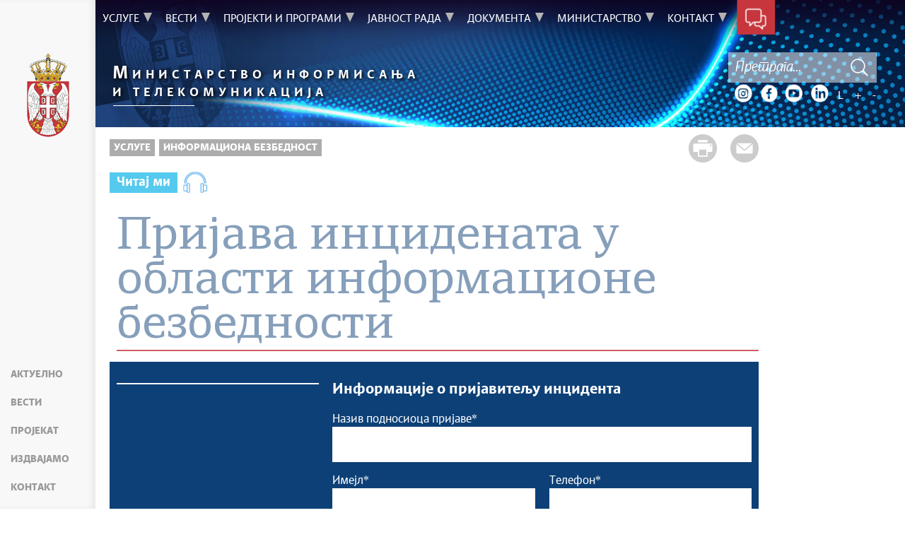

--- FILE ---
content_type: text/html; charset=UTF-8
request_url: https://mit.gov.rs/tekst/3228/prijava-incidenata-u-oblasti-informacione-bezbednosti.php
body_size: 63997
content:
<!DOCTYPE html>
<html lang="sr">
<head>
    <title>Пријава инцидената у области информационе безбедности</title>
    <meta name="keywords" content=""/>
    <meta name="description" content=""/>
    <meta name="author" content="https://mit.gov.rs"/>

    <meta name="robots" content="index,follow"/>
    <meta charset="UTF-8"/>
    <meta name="viewport" content="width=device-width, initial-scale=1.0">
    <meta property="og:title" content="Пријава инцидената у области информационе безбедности"/>
    <meta property="og:type" content="website"/>
    <meta property="og:url" content="http://mit.gov.rs/tekst/3228/prijava-incidenata-u-oblasti-informacione-bezbednosti.php"/>
    <meta property="og:image" content="http://mit.gov.rs/img/facebook-logo.png"/>
    <meta property="og:site_name" content=""/>

    <meta property="og:description" content=""/>


    <link rel="stylesheet" href="/css/minified.6915fb6505eb4.css">

    <link rel="stylesheet" href="/css/jquery.datetimepicker.min.css">

        <script src="/js/vendor/jquery-2.2.4.min.js"></script>
    <script src="/js/jquery-ui.min.js"></script>
    <script src="/js/jquery.datetimepicker.full.js"></script>
</head>

<body>
    <!--    <input type="hidden" value="--><!--" class="hash  " />-->
    <input type="hidden" value="S0NUbVpvQUNaQzhNWHdJdkdBM1J2UnVxYnFubzRNNFVuMk0xM0xaVjBocz06OhxJ6qyNpLTxfDkRYBY9kEw=" class="hash  " />
    <!-- Google tag (gtag.js) -->
<script async src="https://www.googletagmanager.com/gtag/js?id=G-XWS7X9M160"></script>
<script>
    window.dataLayer = window.dataLayer || []; function gtag(){dataLayer.push(arguments);}
    gtag('js', new Date());

    gtag('config', 'G-XWS7X9M160');
</script>
        <div class="page pagelang-sr">
        <header class="main-header bg-primary header-background">
            <div class="container-fluid">
                <div class="row">
                    <div class="fixed-menu">
    <div class="visible-xs visible-sm text-center">
        <button id="trigger-overlay" type="button" class="hamburger-icon">
            <span class="indent-text">Мени</span>
        </button>
    </div>
    <a href="/" class="logo" title="Почетна страна" tabindex="500">
        <picture>
            <source media="(max-width: 768px)" srcset="/img/logo_35x70-2.png">
            <source media="(max-width: 992px)" srcset="/img/logo_50x100-2.png">
            <img src="/img/logo_60x120-2.png" alt="Министарство информисања и телекомуникација">
        </picture>
    </a>
    <ul class="list-group fixed-menu-links">
        <li class="list-group-item"><a href="/#aktuelno" tabindex="515">Актуелно</a></li>
        <li class="list-group-item"><a href="/#vesti" tabindex="516">Вести</a></li>
        <li class="list-group-item"><a href="/#iframe-projekat" tabindex="517">Пројекат</a></li>
        <li class="list-group-item"><a href="/#izdvajamo" tabindex="518">Издвајамо</a></li>
        <li class="list-group-item"><a href="/#kontakt" tabindex="519">Контакт</a></li>
    </ul>
</div>

                </div>
            </div>
            <div class="bottom-header">
                <div class="container-fluid">
                    <div class="row">
                        <div class="col-md-12 col-sm-offset-0 col-sm-12 col-xs-offset-0 col-xs-12">
                            <div class="row ">
                                <div class="menu-overlay"></div>
                                <div id="mobileNav" class="mobile-overlay mobile-overlay-slidedown">

                                    <div id="mobileNavHeader">
                                        <button type="button" class="hamburger-icon mobile-overlay-close">
                                            <span class="indent-text">Мени</span>
                                        </button>

                                    </div>

                                    <div class="mobile-overlay-content">
                                        <div class="main-navigation-wrapper">
    <nav class="main-navigation">
       <ul class="list-inline hidden-sm hidden-xs">
            <li class="menu-item"><a href="#" tabindex="1" class="main-nav-links"><span>Услуге</span></a>
            <div class="col-md-12 sub-menu bg-primary" style="display: none;">
                <div class="container-fluid">
                    
                    <div class="menu-wrapper" style="width:100%" >
                                                    <div class="menu-column" style="width:20%; ">
                                                                <h3 data-image-id="">Информациона безбедност</h3>
                                <ul style="width: 100%">
                                                                        <li class="active-link">
                                        <a href="/tekst/3228/prijava-incidenata-u-oblasti-informacione-bezbednosti.php" tabindex="3"
                                            >Пријава инцидената у области информационе безбедности</a>
                                    </li>
                                                                    </ul>
                            </div>
                                                        <div class="menu-column" style="width:20%; ">
                                                                <h3 data-image-id="">Оператори ИКТ система</h3>
                                <ul style="width: 100%">
                                                                        <li class="">
                                        <a href="/tekst/180/upis-u-evidenciju-operatora-ikt-sistema-od-posebnog-znacaja.php" tabindex="5"
                                            >Упис у Евиденцију оператора ИКТ система од посебног значаја</a>
                                    </li>
                                                                    </ul>
                            </div>
                                                        <div class="menu-column" style="width:20%; ">
                                                                <h3 data-image-id="">еПотпис</h3>
                                <ul style="width: 100%">
                                                                        <li class="">
                                        <a href="/tekst/484/registri.php" tabindex="7"
                                            >Регистри</a>
                                    </li>
                                                                        <li class="">
                                        <a href="/TrustedList/" tabindex="8"
                                            >ТСЛ листа </a>
                                    </li>
                                                                        <li class="">
                                        <a href="/Dokumenti/505" tabindex="9"
                                            >Документа </a>
                                    </li>
                                                                        <li class="">
                                        <a href="/tekst/512/najcesce-postavljena-pitanja.php" tabindex="10"
                                            >Најчешће постављена питања</a>
                                    </li>
                                                                        <li class="">
                                        <a href="/tekst/514/kontakt.php" tabindex="11"
                                            >Контакт</a>
                                    </li>
                                                                    </ul>
                            </div>
                                                        <div class="menu-column" style="width:20%; ">
                                                                <h3 data-image-id="">Електронске комуникације</h3>
                                <ul style="width: 100%">
                                                                        <li class="">
                                        <a href="/tekst/14076/izdavanje-ovlascenja-za-vrsenje-merenja-i-ispitivanja.php" tabindex="13"
                                            >Издавање овлашћења за вршење мерења и испитивања</a>
                                    </li>
                                                                        <li class="">
                                        <a href="/tekst/16623/primena-pravilnika-o-radio-opremi.php" tabindex="14"
                                            >Примена Правилника о радио-опреми</a>
                                    </li>
                                                                        <li class="">
                                        <a href="/tekst/17943/registri.php" tabindex="15"
                                            >Регистри</a>
                                    </li>
                                                                    </ul>
                            </div>
                                                        <div class="menu-column" style="width:20%; ">
                                                                <h3 data-image-id="">Медији</h3>
                                <ul style="width: 100%">
                                                                        <li class="">
                                        <a href="/tekst/1943/akreditacije-predstavnika-inostranih-medija.php" tabindex="17"
                                            >Акредитације представника иностраних медија</a>
                                    </li>
                                                                    </ul>
                            </div>
                                                </div>
                </div>
            </div>
        </li>
                <li class="menu-item"><a href="#" tabindex="51" class="main-nav-links"><span>Вести</span></a>
            <div class="col-md-12 sub-menu bg-primary" style="display: none;">
                <div class="container-fluid">
                    
                    <div class="menu-wrapper" style="width:100%" >
                                                    <div class="menu-column" style="width:100%; ">
                                                                <h3 data-image-id="">Актуелно</h3>
                                <ul style="width: 100%">
                                                                        <li class="">
                                        <a href="/sekcija/25/.php" tabindex="53"
                                            ></a>
                                    </li>
                                                                    </ul>
                            </div>
                                                </div>
                </div>
            </div>
        </li>
                <li class="menu-item"><a href="#" tabindex="101" class="main-nav-links"><span>Пројекти и програми</span></a>
            <div class="col-md-12 sub-menu bg-primary" style="display: none;">
                <div class="container-fluid">
                    
                    <div class="menu-wrapper" style="width:100%" >
                                                    <div class="menu-column" style="width:20%; ">
                                                                <h3 data-image-id="">
Програм Дигитална Европа</h3>
                                <ul style="width: 100%">
                                                                        <li class="">
                                        <a href="/tekst/18520/program-digitalna-evropa-.php" tabindex="103"
                                            >Програм Дигитална Европа
</a>
                                    </li>
                                                                    </ul>
                            </div>
                                                        <div class="menu-column" style="width:20%; ">
                                                                <h3 data-image-id="">АМРЕС</h3>
                                <ul style="width: 100%">
                                                                        <li class="">
                                        <a href="/tekst/198/amres.php" tabindex="105"
                                            >АМРЕС</a>
                                    </li>
                                                                    </ul>
                            </div>
                                                        <div class="menu-column" style="width:20%; ">
                                                                <h3 data-image-id="">Капитални пројекти</h3>
                                <ul style="width: 100%">
                                                                        <li class="">
                                        <a href="/tekst/192/povezane-skole.php" tabindex="107"
                                            >Повезане школе</a>
                                    </li>
                                                                        <li class="">
                                        <a href="/tekst/194/projekat-zajednicke-izgradnje-sirokopojasne-komunikacione-infrastrukture-u-ruralnim-predelima-republike-srbije-faza-1-i-2.php" tabindex="108"
                                            >Пројекат заједничке изградње широкопојасне комуникационе инфраструктуре у руралним пределима Републике Србије - фаза 1 и 2</a>
                                    </li>
                                                                        <li class="">
                                        <a href="/tekst/196/digitalizacija-turisticke-ponude.php" tabindex="109"
                                            >Дигитализација туристичке понуде</a>
                                    </li>
                                                                    </ul>
                            </div>
                                                        <div class="menu-column" style="width:20%; ">
                                                                <h3 data-image-id="">Системи за пренос хитних информација

</h3>
                                <ul style="width: 100%">
                                                                        <li class="">
                                        <a href="/karijera/8028" tabindex="111"
                                            >Пронађи ме</a>
                                    </li>
                                                                        <li class="">
                                        <a href="/karijera/8037" tabindex="112"
                                            >Пренос хитних информација грађанима у случају најаве или појаве опасности од елементарне непогоде или техничко-технолошке несреће</a>
                                    </li>
                                                                    </ul>
                            </div>
                                                        <div class="menu-column" style="width:20%; ">
                                                                <h3 data-image-id="">Паметно и безбедно</h3>
                                <ul style="width: 100%">
                                                                        <li class="">
                                        <a href="/tekst/200/pametno-i-bezbedno.php" tabindex="114"
                                            >Паметно и безбедно</a>
                                    </li>
                                                                    </ul>
                            </div>
                                                </div>
                </div>
            </div>
        </li>
                <li class="menu-item"><a href="#" tabindex="151" class="main-nav-links"><span>Јавност рада</span></a>
            <div class="col-md-12 sub-menu bg-primary" style="display: none;">
                <div class="container-fluid">
                    
                    <div class="menu-wrapper" style="width:100%" >
                                                    <div class="menu-column" style="width:25%; ">
                                                                <h3 data-image-id="">Јавне расправе</h3>
                                <ul style="width: 100%">
                                                                        <li class="">
                                        <a href="/tekst/358/javne-rasprave.php" tabindex="153"
                                            >Јавне расправе</a>
                                    </li>
                                                                    </ul>
                            </div>
                                                        <div class="menu-column" style="width:25%; ">
                                                                <h3 data-image-id="">Јавни позиви</h3>
                                <ul style="width: 100%">
                                                                        <li class="">
                                        <a href="/tekst/9516/javni-pozivi.php" tabindex="155"
                                            >Јавни позиви</a>
                                    </li>
                                                                    </ul>
                            </div>
                                                        <div class="menu-column" style="width:25%; ">
                                                                <h3 data-image-id="">Јавне набавке и финансије</h3>
                                <ul style="width: 100%">
                                                                        <li class="">
                                        <a href="/tekst/15570/javne-nabavke-2025.php" tabindex="157"
                                            >Јавне набавке - 2025</a>
                                    </li>
                                                                        <li class="">
                                        <a href="/tekst/3248/javne-nabavke-2024.php" tabindex="158"
                                            >Јавне набавке - 2024</a>
                                    </li>
                                                                        <li class="">
                                        <a href="/tekst/7632/public-procurement-2024.php" tabindex="159"
                                            >Public Procurement - 2024</a>
                                    </li>
                                                                        <li class="">
                                        <a href="/tekst/404/javne-nabavke-2023.php" tabindex="160"
                                            >Јавне набавке 2023</a>
                                    </li>
                                                                        <li class="">
                                        <a href="/tekst/2663/budzet-2023.php" tabindex="161"
                                            >Буџет - 2023</a>
                                    </li>
                                                                        <li class="">
                                        <a href="/tekst/3359/budzet-2024.php" tabindex="162"
                                            >Буџет - 2024</a>
                                    </li>
                                                                        <li class="">
                                        <a href="/tekst/13242/budzet-2025.php" tabindex="163"
                                            >Буџет - 2025</a>
                                    </li>
                                                                    </ul>
                            </div>
                                                        <div class="menu-column" style="width:25%; ">
                                                                <h3 data-image-id="">Конкурси</h3>
                                <ul style="width: 100%">
                                                                        <li class="">
                                        <a href="/sekcija/767/konkursi-iz-oblasti-informisanja.php" tabindex="165"
                                            >Конкурси из области информисања</a>
                                    </li>
                                                                        <li class="">
                                        <a href="/sekcija/769/konkursi-iz-oblasti-telekomunikacija.php" tabindex="166"
                                            >Конкурси из области телекомуникација</a>
                                    </li>
                                                                        <li class="">
                                        <a href="/sekcija/13419/konkursi-iz-oblasti-informacionog-drustva.php" tabindex="167"
                                            >Конкурси из области информационог друштва</a>
                                    </li>
                                                                        <li class="">
                                        <a href="/tekst/10815/analize.php" tabindex="168"
                                            >Анализе</a>
                                    </li>
                                                                    </ul>
                            </div>
                                                </div>
                </div>
            </div>
        </li>
                <li class="menu-item"><a href="#" tabindex="201" class="main-nav-links"><span>Документа</span></a>
            <div class="col-md-12 sub-menu bg-primary" style="display: none;">
                <div class="container-fluid">
                    
                    <div class="menu-wrapper" style="width:100%" >
                                                    <div class="menu-column" style="width:100%; ">
                                                                <h3 data-image-id="">Документа о раду Министарства</h3>
                                <ul style="width: 50%">
                                                                        <li class="">
                                        <a href="/tekst/311/zakoni.php" tabindex="203"
                                            >Закони</a>
                                    </li>
                                                                        <li class="">
                                        <a href="/tekst/293/podzakonski-akti.php" tabindex="204"
                                            >Подзаконски акти</a>
                                    </li>
                                                                        <li class="">
                                        <a href="/tekst/10221/izvestaji-o-radu.php" tabindex="205"
                                            >Извештаји о раду</a>
                                    </li>
                                                                        <li class="">
                                        <a href="/tekst/1150/pravilnici.php" tabindex="206"
                                            >Правилници</a>
                                    </li>
                                                                        <li class="">
                                        <a href="/tekst/3302/pravilnik-o-sufinansiranju-projekata-za-ostvarivanje-javnog-interesa-u-oblasti-javnog-informisanja.php" tabindex="207"
                                            >Правилник о суфинансирању пројеката за остваривање јавног интереса у области јавног информисања</a>
                                    </li>
                                                                        <li class="">
                                        <a href="/tekst/3259/povelja-interne-revizije.php" tabindex="208"
                                            >Повеља интерне ревизије</a>
                                    </li>
                                                                        <li class="">
                                        <a href="/tekst/3260/eticki-kodeks.php" tabindex="209"
                                            >Етички кодекс</a>
                                    </li>
                                                                        <li class="">
                                        <a href="/tekst/319/strategije.php" tabindex="210"
                                            >Стратегије</a>
                                    </li>
                                                                        <li class="">
                                        <a href="/tekst/322/medjunarodni-pravni-akti.php" tabindex="211"
                                            >Међународни правни акти</a>
                                    </li>
                                    
                                </ul>
                                <ul style='width: 50%'>
                                                                        <li class="">
                                        <a href="/tekst/448/pravilnik-o-unutrasnjem-uzbunjivanju-.php" tabindex="212"
                                            >Правилник о унутрашњем узбуњивању </a>
                                    </li>
                                                                        <li class="">
                                        <a href="/tekst/624/plan-mera-za-ostvarivanje-rodne-ravnopravnosti.php" tabindex="213"
                                            >План мера за остваривање родне равноправности</a>
                                    </li>
                                                                        <li class="">
                                        <a href="/tekst/641/informator-o-radu.php" tabindex="214"
                                            >Информатор о раду</a>
                                    </li>
                                                                        <li class="">
                                        <a href="/tekst/666/zastita-podataka-o-licnosti-.php" tabindex="215"
                                            >Заштита података о личности </a>
                                    </li>
                                                                        <li class="">
                                        <a href="/tekst/710/prijem-zahteva-za-slobodan-pristup-informacijama.php" tabindex="216"
                                            >Пријем захтева за слободан приступ информацијама</a>
                                    </li>
                                                                        <li class="">
                                        <a href="/tekst/3068/ostali-dokumenti.php" tabindex="217"
                                            >Остали документи</a>
                                    </li>
                                                                        <li class="">
                                        <a href="/tekst/1855/oglasna-tabla.php" tabindex="218"
                                            >Огласна табла</a>
                                    </li>
                                                                    </ul>
                            </div>
                                                </div>
                </div>
            </div>
        </li>
                <li class="menu-item"><a href="#" tabindex="251" class="main-nav-links"><span>Министарство</span></a>
            <div class="col-md-12 sub-menu bg-primary" style="display: none;">
                <div class="container-fluid">
                    
                    <div class="menu-wrapper" style="width:100%" >
                                                    <div class="menu-column" style="width:33.333333333333%; ">
                                                                <h3 data-image-id="">О Министарству</h3>
                                <ul style="width: 100%">
                                                                        <li class="">
                                        <a href="/tekst/125/nadleznosti-ministarstva.php" tabindex="253"
                                            >Надлежности министарства</a>
                                    </li>
                                                                    </ul>
                            </div>
                                                        <div class="menu-column" style="width:33.333333333333%; ">
                                                                <h3 data-image-id="">Наш тим</h3>
                                <ul style="width: 100%">
                                                                        <li class="">
                                        <a href="/tekst/607/ministar.php" tabindex="255"
                                            >Министар</a>
                                    </li>
                                                                        <li class="">
                                        <a href="/tekst/5091/sef-kabineta.php" tabindex="256"
                                            >Шеф Kабинета</a>
                                    </li>
                                                                        <li class="">
                                        <a href="/tekst/620/drzavni-sekretari.php" tabindex="257"
                                            >Државни секретари</a>
                                    </li>
                                                                        <li class="">
                                        <a href="/tekst/610/pomocnici-ministra.php" tabindex="258"
                                            >Помоћници министра</a>
                                    </li>
                                                                        <li class="">
                                        <a href="/tekst/617/sekretar-ministarstva.php" tabindex="259"
                                            >Секретар министарства</a>
                                    </li>
                                                                    </ul>
                            </div>
                                                        <div class="menu-column" style="width:33.333333333333%; ">
                                                                <h3 data-image-id="">Сектори</h3>
                                <ul style="width: 100%">
                                                                        <li class="">
                                        <a href="/tekst/700/sektor-za-informisanje-i-medije.php" tabindex="261"
                                            >Сектор за информисање и медије</a>
                                    </li>
                                                                        <li class="">
                                        <a href="/tekst/701/sektor-za-elektronske-komunikacije-i-postanske-usluge-.php" tabindex="262"
                                            >Сектор за електронске комуникације и поштанске услуге </a>
                                    </li>
                                                                        <li class="">
                                        <a href="/tekst/702/sektor-za-informaciono-drustvo-i-informacionu-bezbednost.php" tabindex="263"
                                            >Сектор за информационо друштво и информациону безбедност</a>
                                    </li>
                                                                        <li class="">
                                        <a href="/tekst/703/sektor-za-upravljanje-projektima-.php" tabindex="264"
                                            >Сектор за управљање пројектима </a>
                                    </li>
                                                                        <li class="">
                                        <a href="/tekst/11586/sektor-za-medjunarodnu-saradnju-i-evropske-integracije.php" tabindex="265"
                                            >Сектор за међународну сарадњу и европске интеграције</a>
                                    </li>
                                                                    </ul>
                            </div>
                                                </div>
                </div>
            </div>
        </li>
                <li class="menu-item"><a href="#" tabindex="301" class="main-nav-links"><span>Контакт</span></a>
            <div class="col-md-12 sub-menu bg-primary" style="display: none;">
                <div class="container-fluid">
                    
                    <div class="menu-wrapper" style="width:100%" >
                                                    <div class="menu-column" style="width:100%; ">
                                                                <h3 data-image-id="">Именик министарства</h3>
                                <ul style="width: 100%">
                                                                        <li class="">
                                        <a href="/tekst/117/kontakti-ministarstva.php" tabindex="303"
                                            >Контакти министарства</a>
                                    </li>
                                                                        <li class="">
                                        <a href="/tekst/169/linkovi.php" tabindex="304"
                                            >Линкови</a>
                                    </li>
                                                                        <li class="">
                                        <a href="/kontakt/139" tabindex="305"
                                            ></a>
                                    </li>
                                                                    </ul>
                            </div>
                                                </div>
                </div>
            </div>
        </li>
        </ul>
<div class="menu-item contact-info"><a href="#" tabindex="351"> <span class="indent-text">Контакт</span></a>
    <div class=" sub-menu-form bg-primary" >
         <span class="close-form">Назад</span>
        <div class="col-md-4">
            <!--<img src="../../img/communicate.png" class="pull-left"/>-->
                       <div class="big-title">
                <h1 class="white-border white-text">Будимо<span class="white-text">у контакту</span></h1>
            </div>
                            <div class="italic-text white-text">
                <p>Било да имате питање, коментар, сугестију или било какав проблем који је у оквиру надлежности Министарства информисања и телекомуникација, пошаљите нам поруку и потрудићемо се да Вам одговоримо у најкраћем року. Уколико Ваш проблем излази из оквира наших овлашћења, проследићемо поруку надлежној институцији.</p>                </div>
             
        </div>
        <div class="col-md-8">
        
<form method="POST" action="?" class="form row" id="contactForm-6981af965cca3" name="contactForm">
    <div class="form-group col-md-5">
        <input type="hidden" name="CSRFToken" value="4bf32af2200730a51bbf34eb278e2db40b533870">
        <input type="text" name="contact_form_first_name" tabindex="361" class="input-text half contact_form_first_name" placeholder="Име*" title="Име" />
        <input type="text" name="contact_form_last_name" tabindex="362" class="input-text half" placeholder="Презиме*" title="Презиме" />
        <input type="text" name="contact_form_email" tabindex="363" class="input-text" placeholder="Е-пошта*" title="Е-пошта" />
        <input type="text" name="contact_form_subject_nr" tabindex="364" class="input-text" placeholder="Број предмета" title="Број предмета" />
        <p class="italic-text white-text search-white">(Ако сте нас раније контактирали истим поводом, молимо да упишете број предмета)</p>
        <div class="recaptcha" id="reid-6981af965cca3" tabindex="365" ></div>
    </div>
    <div class="form-group col-md-7">
        <input type="text" name="contact_form_subject" tabindex="366" class="input-text" placeholder="Тема поруке*" title="Тема поруке" >
        <textarea class="textarea" maxlength="1000" name="contact_form_message" tabindex="367" placeholder="Порука*" title="Порука" ></textarea>
        <button class="red-btn submit-form" onclick="sendMail(event, this);" tabindex="368" title=" Кликните да бисте послали поруку">
            Кликните да бисте послали поруку        </button>
        <div class="btn-loader" id="loader-6981af965cca3"></div>
    </div>
    <div class="clearfix"></div>
    <input type="hidden" name="submitted" value="1" />
</form>

        </div>
    </div>
</div>    </nav>

    <div class="header-links text-center hidden-md visible-sm visible-xs">
        <ul class="list-inline social-links">
                                        <li class="instagram"><a title="Instagram" href="http://instagram.com/mit.gov.rs" target="_blank" rel="noopener noreferrer" tabindex="400" > <span class="indent-text">Instagram</span></a></li>
                                        <li class="facebook"><a title="Facebook" href="https://www.facebook.com/ministarstvo.mit" target="_blank" rel="noopener noreferrer" tabindex="410" > <span class="indent-text">Facebook</span></a></li>
                                        <li class="youtube"><a title="Youtube" href="https://youtube.com/@mitgovrs" target="_blank" rel="noopener noreferrer" tabindex="410"> <span class="indent-text">Youtube</span></a></li>
                                        <li class="linkedin"><a title="LinkedIn" href="https://www.linkedin.com/company/ministarstvo-informisanja-i-telekomunikacija/" target="_blank" rel="noopener noreferrer" tabindex="410"> <span class="indent-text">Youtube</span></a></li>
                    </ul>
        <ul class="list-inline language-links">
            <li class="language-item"><a href="#" data-lang="sr" title="Latinica" tabindex="420">L</a></li>            <li class="zoom-link"><a href="#" id="zoom" title="Повећај слова" tabindex="440">+</a></li>
            <li class="zoom-link"><a href="#" id="unzoom" title="Смањи слова" tabindex="450">-</a></li>
        </ul>
    </div>
    <div class="clearfix"></div>
</div>


                                    </div>
                                </div>
                            </div>
                        </div>
                    </div>
                </div>
            </div>
        </header>
            <div class="">
        <div id="search">
            <div id="header">
    <div class="header-bg">
        <div class="logo-title">
            <a href="/" tabindex="455">
                <span><b>М</b>инистарство информисања</span>
                <span>и телекомуникација</span>            </a>
            <hr/>
            <div class="clearfix"></div>
        </div>
        <div class="site-search-bar">
            <div class="holder">
                <div class="search-bar-error"></div>
                                <form id="site-search-form" action="/faq-search" method="POST">
                    <input type="hidden" name="CSRFToken" value="ce8f5efc475fda5c66c9bc61f254633a416964f7">
                    <input type="text" tabindex="460" placeholder="Претрага..." class="site-search-field" title="Претрага..." name="term"/>
                    <button title="Тражи" type="submit" class="site-search-submit" tabindex="462">
                        <span class="indent-text">Тражи</span>
                    </button>
                </form>
                <div class="header-links text-center">
                    <ul class="list-inline social-links">
                                                                            <li class="instagram"><a title="Instagram" href="http://instagram.com/mit.gov.rs" target="_blank" rel="noopener noreferrer" tabindex="400" > <span class="indent-text">Instagram</span></a></li>
                                                                            <li class="facebook"><a title="Facebook" href="https://www.facebook.com/ministarstvo.mit" target="_blank" rel="noopener noreferrer" tabindex="410" > <span class="indent-text">Facebook</span></a></li>
                                                                            <li class="youtube"><a title="Youtube" href="https://youtube.com/@mitgovrs" target="_blank" rel="noopener noreferrer" tabindex="410"> <span class="indent-text">Youtube</span></a></li>
                                                                            <li class="linkedin"><a title="LinkedIn" href="https://www.linkedin.com/company/ministarstvo-informisanja-i-telekomunikacija/" target="_blank" rel="noopener noreferrer" tabindex="410"> <span class="indent-text">Youtube</span></a></li>
                                            </ul>
                    <ul class="list-inline language-links">
                        <li class="language-item"><a href="#" data-lang="sr" title="Latinica" tabindex="420">L</a></li>                        <li class="zoom-link"><a href="#" id="zoom" title="Повећај слова" tabindex="440">+</a></li>
                        <li class="zoom-link"><a href="#" id="unzoom" title="Смањи слова" tabindex="450">-</a></li>
                    </ul>
                </div>
            </div>
            <div class="clearfix"></div>
        </div>
    </div>
</div>
<script src="/js/search.js"></script>
<img src="/img/ite/loader.gif" alt="" width="100" id="home-loader">

        </div>
        <div class="container-fluid single-article">
            <div class="white-bg inner-content">
                <div class="row">
                    <div class="col-lg-10">
                        <div class="share-btns">
                            <a href="#" rel="nofollow" class="print-btn"  tabindex="3150"><span>Штампа стране</span></a>
                            <a rel="nofollow" class="mail-btn" href="mailto:?body=http://mit.gov.rs/tekst/3228/prijava-incidenata-u-oblasti-informacione-bezbednosti.php&subject=Пријава инцидената у области информационе безбедности"  tabindex="3151">
                                <span>Пошаљи страну</span>
                            </a>
                        </div>
                        <ul class="breadcrumb list-inline">
                            <li ><a href="javascript:void(0)" class="innactive_breadcrumb " tabindex='3097'>Услуге</a></li> <li class="active"><a href="javascript:void(0)" class="innactive_breadcrumb " tabindex='3098'>Информациона безбедност</a></li>                         </ul>
                                                    <div class="player">
                                <span class="audio-palyer" title="Читај ми" id="audio-palyer"
                                      data-id="3228">Читај ми</span>
                                <div id="tts-player" class="audio"></div>
                                <div id="autdioResult"></div>
                            </div>
                                            </div>
                    <div class="col-lg-10 tts-content">
                        <div class="red-border article-title printable">
                            <h1>Пријава инцидената у области информационе безбедности</h1>
                                                    </div>

                        
                        <div class="text-content">
    <div class='text_center'><div class='clearfix'></div><div class='printable'><div style="overflow: auto; clear: both;"></div></div></div>    <div class="col-md-12 inner-content blue-bg article-form-wrapper">
        <div class="row">
            <div class="col-md-4">
                <div class="big-title">
                    <h1 class="white-border white-text"><span class="white-text"></span></h1>
                </div>
                            </div>
            <div class="col-md-8">
                <div class="privredaForm">
                    <form method="POST" action="?" class="form row article-form report-incident-form" id="reportIncidentFormFromWebsiteForSendingEmail-6981af966f7f0" name="reportIncidentFormFromWebsiteForSendingEmail">
                        <input type="hidden" name="CSRFToken" value="16fd3beea13084e500365aac6f88232147879fa4">
                        <div class="clearfix"></div>
                        <div class="row">
                            <div class=" form-group col-md-12 col-sm-12 col-xs-12">
                                <h3>Информације о пријавитељу инцидента</h3>
                            </div>
                            <div class=" form-group col-md-12 col-sm-12 col-xs-12">
                                <label for="report_incident_name">Назив подносиоца пријаве*</label>
                                <input type="text" name="report_incident_name" tabindex="1000" class="input-text report_incident_name" id="report_incident_name"
                                       placeholder="" title="Назив подносиоца пријаве"
                                       />

                            </div>
                            <div class=" form-group col-md-6 col-sm-12 col-xs-12">
                                <label for="report_incident_email">Имејл*</label>
                                <input type="text" name="report_incident_email" id="report_incident_email" tabindex="1001" class="input-text"
                                       placeholder="" title="Имејл"
                                       />
                            </div>
                            <div class=" form-group col-md-6 col-sm-12 col-xs-12">
                                <label for="report_incident_phone">Телефон*</label>
                                <input type="text" name="report_incident_phone" id="report_incident_phone" tabindex="1002" class="input-text"
                                       placeholder="" title="Телефон"
                                       />
                            </div>

                            <div class=" form-group col-md-12 col-sm-12 col-xs-12">
                                <h3>Информације о инциденту</h3>
                            </div>
                            <div class=" form-group col-md-12 col-sm-12 col-xs-12">
                                <label for="report_incident_classification">Класификација инцидента*</label>
                                <select class="input-text select-text" 1003 id="report_incident_classification" name="report_incident_classification">
                                    <option class="select-text" value="0">-- Одаберите опцију -- </option>
                                                                            <option  value="1">Инсталирање малвера</option>
                                                                            <option  value="2">Неовлашћено прикупљање података</option>
                                                                            <option  value="3">Превара</option>
                                                                            <option  value="4">Покушаји упада у ИКТ систем</option>
                                                                            <option  value="5">Упад у ИКТ систем</option>
                                                                            <option  value="6">Недоступност ИКТ система</option>
                                                                            <option  value="7">Угрожавање безбедности података</option>
                                                                            <option  value="8">Оперативни инциденти</option>
                                                                            <option  value="9">Инциденти физичко-техничке безбедности</option>
                                                                            <option  value="10">Остали инциденти</option>
                                                                    </select>
                            </div>
                            <div class=" form-group col-md-6 col-sm-12 col-xs-12">
                                <div class="input-group date start-date" data-provide="datepicker"
                                     data-date-language="sr"
                                     data-date-format="dd.mm.yyyy.">
                                    <label for="report_incident_date">Датум и тачно време инцидента*</label>
                                    <input type="text" class="input-text btn-filter datetime"
                                           placeholder="" name="report_incident_date" id="report_incident_date" data-active="false" data-name="start_date" data-value="" >
                                    <div class="input-group-addon">
                                        <span class="glyphicon glyphicon-th"></span>
                                    </div>
                                </div>
                            </div>
                            <div class=" form-group col-md-6 col-sm-12 col-xs-12">
                                <label for="report_incident_duration">Трајање инцидента*</label>
                                <input type="text" name="report_incident_duration" id="report_incident_duration" tabindex="1004" class="input-text"
                                       placeholder="" title="Имејл"
                                       />
                            </div>
                            <div class=" form-group col-md-12 col-sm-12 col-xs-12">
                                <label for="report_incident_consequences">Последице које је инцидент изазвао*</label>
                                <input type="text" name="report_incident_consequences" id="report_incident_consequences" tabindex="1005" class="input-text"
                                       placeholder="" title="Имејл"
                                       />
                            </div>
                            <div class=" form-group col-md-12 col-sm-12 col-xs-12">
                                <label for="report_incident_mitigate">Предузете активности на ублажавању последица инцидента*</label>
                                <input type="text" name="report_incident_mitigate" id="report_incident_mitigate" tabindex="1006" class="input-text"
                                       placeholder="" title="Имејл"
                                       />
                            </div>
                            <div class=" form-group col-md-12 col-sm-12 col-xs-12">
                                <label for="report_incident_description">Друге релевантне информације</label>
                                <textarea class="textarea" minlength="20" name="report_incident_description" id="report_incident_description" tabindex="1007"
                                          ></textarea>
                            </div>

                        </div>
                        <div class="row">
                            <div class="col-md-12"><hr style="margin-bottom: 26px;" class="privreda-inputs"></div>

                            <div class="form-group col-md-5">
                                <div class="recaptcha-incident"
                                     data-callback="recaptchaCallback"
                                     data-expired-callback="expiredRecaptchaCallback"
                                     id="reid-6981af966f7f0" tabindex="1008" ></div>
                            </div>
                            <div class="form-group col-md-7">
                                <button class="red-btn submit-form"
                                        disabled
                                        id="sendContactMailBtn"
                                        onclick="sendIncidentForm(event, this);"
                                        tabindex="1009" title=" Пошаљите">
                                    Пошаљите                                </button>
                                <div class="btn-loader" id="loader-6981af966f7f0"></div>
                            </div>
                        </div>
                        <div class="clearfix"></div>
                        <input type="hidden" name="submitted" value="1" />
                    </form>
                </div>

            </div>
        </div>
    </div>

    <script>
        $(document).ready(function () {
            $(".datetime").datetimepicker({
                maxDate: 0,
                dayOfWeekStart: 1,
                timepicker:true,
                format: "d.m.Y H:i",
                scrollMonth : false,
                scrollInput : false
                ,onChangeDateTime: function(date) {}
            });

            $(function() {
                $("#contact_form_seal").change(function() {
                    var selected = $('option:selected', this).val();
                    var privreda = $('.privreda-inputs');

                    if(selected === '0') {
                        $(privreda).slideUp();
                    }
                    // Pecat
                    if(selected === '1') {
                        $(privreda).slideDown()
                    }
                });
            });
        });
    </script>
</div>                                                </div>
                </div>
            </div>
        </div>
    </div>

<a id="goTop" title="На врх стране"></a>
<!-- FOOTER -->
<footer class="">
<div class="container-fluid">
    <div class="row">
        <div class="list-inline col-md-12">
            
            <a href="/mapa-sajta" class="site-map-btn">Мапа сајта</a>
            
            <p class="white-text copy">
                Веб презентација jе лиценциранa под условима лиценце                 <a href=" https://creativecommons.org/licenses/by-nc-nd/3.0/rs/" target="_blank" rel="noopener noreferrer">Creative Commons</a>
                Ауторство-Некомерцијално-Без прерада 3.0 Србија; Веб пројекат                <a href="https://mit.gov.rs">mit.gov.rs</a>
            </p>
            <ul class="
            list-inline social-links  text-right">
                <li class="rss"><a href="https://mit.gov.rs/rss/?change_lang=cr" target="_blank" rel="noopener noreferrer" title="RSS"><span class="indent-text">RSS</span></a></li>
                                                    <li class="instagram"><a title="Instagram" href="http://instagram.com/mit.gov.rs" target="_blank" rel="noopener noreferrer" tabindex="400" > <span class="indent-text">Instagram</span></a></li>
                                                    <li class="facebook"><a href="https://www.facebook.com/ministarstvo.mit" target="_blank" rel="noopener noreferrer" title="Facebook"><span class="indent-text">Facebook</span></a></li>
                                                    <li class="linkedin"><a href="https://www.linkedin.com/company/ministarstvo-informisanja-i-telekomunikacija/" target="_blank" rel="noopener noreferrer" title="LinkedIn"><span class="indent-text">Youtube</span></a></li>
                            </ul>
        </div>
    </div>
</div>
</footer>

<script src="/js/minified.6915fb652013a.js"></script>


<script type="text/javascript">
    window.i18n = {
        global: {
            close: 'Затвори',
            archive: 'Архива',
            lang: 'sr',
            siteLang: 'cr',
            next: 'Следећи',
            prev: 'Претходни',
            pagination: {
                previous: 'Претходна страна',
                next: 'Следећа страна'
            }
        },
        contact: {
            name: 'Име',
            lastName: 'Презиме',
            email: 'Е-пошта',
            subject: 'Тема поруке',
            subject_num: 'Број предмета',
            message: 'Порука мора да садржи најмање 20 слова',
            formatName: 'Неисправан формат имена',
            formatLastName: 'Неисправан формат презимена',
            infoMessage: 'Следећа поља морају бити попуњена:',
            support: 'Област',
            institucija: 'Назив институције',
            dokument: 'Документи са отиском печата',
            org_jedinica: 'Организациона јединица',
            vreme: 'Време за употребу печата',
            type: 'Назив органа'

        },
        dodatno: {
            telefon: 'Телефон',
            sprema: 'Стручна спрема',
        },
        print: {
            header_owner: 'Веб сајт Министарства информисања и телекомуникација',
            printable: 'Штампана верзија стране',
        },
        faqSearch: {
            more: 'Још резултата претраге',
            inpageTitle: 'Брзи одговори:',
            rating: {
                active: 'Оцените овај одговор:',
                inactive: 'Хвала, радимо на побољшању садржаја.'
            },
            validation: {
                minTermLength: 'Молимо да унесете термин за претрагу са најмање 3 карактера'
            },
        },
        incident: {
            subject: 'Пријава инцидента',
            name: 'Назив',
            email: 'Имејл',
            phone: 'Телефон',
            classification: 'Класификација инцидента',
            date: 'Датум и време инцидента',
            duration: 'Трајање инцидента',
            consequences: 'Последице које је инцидент изазвао',
            mitigate: 'Које мере сте предузели након сазнања о инциденту?',
            description: 'Имате ли додатне информације или препоруке у вези са овим инцидентом?',
            find_out: 'Kако сте сазнали за инцидент?',
            description_min_length: 'Опис мора да садржи најмање 20 слова',
            email_invalid: 'Имејл мора бити валидан',
            phone_invalid: 'Телефон може садржати само цифре -, + и /',
            phone_invalid_length: 'Телефон може садржати од 9 до 14 каратера'
        }
    };
    window.cse = {
        cx: '008707469177327387367:03qe8bfni0y',
        lang: 'lang_sr'
    }
    window.focusContext = '';
</script>

<p class="italic-text white-text search-white" id="sendMailMessage" style="display: none;"></p>
</div>
<script src='https://www.google.com/recaptcha/api.js?onload=onloadCallback&render=explicit&hl=sr' async defer></script>
<script>
var onloadCallback = function() {
    var recaptchas = document.querySelectorAll('div[class=recaptcha]');
    for( i = 0; i < recaptchas.length; i++) {
        grecaptcha.render( recaptchas[i].id, {
            'sitekey' : '6Lce6skiAAAAAFQgRji7L1gGxKnhd_QSlky_mT0C',
            'size': 'normal',
            'theme' : 'light'
        });
    }
    var recaptchas2 = document.querySelectorAll('div[class=recaptcha-artical]');
    for( i = 0; i < recaptchas2.length; i++) {
        grecaptcha.render( recaptchas2[i].id, {
            'sitekey' : '6Lce6skiAAAAAFQgRji7L1gGxKnhd_QSlky_mT0C',
            'size': 'normal',
            'theme' : 'light'
        });
    }
    var recaptchas3 = document.querySelectorAll('div[class=recaptcha-incident]');
    for( i = 0; i < recaptchas3.length; i++) {
        grecaptcha.render( recaptchas3[i].id, {
            'sitekey' : '6Lce6skiAAAAAFQgRji7L1gGxKnhd_QSlky_mT0C',
            'size': 'normal',
            'theme' : 'light'
        });
    }

};
</script>

</body>
</html>

--- FILE ---
content_type: text/html; charset=utf-8
request_url: https://www.google.com/recaptcha/api2/anchor?ar=1&k=6Lce6skiAAAAAFQgRji7L1gGxKnhd_QSlky_mT0C&co=aHR0cHM6Ly9taXQuZ292LnJzOjQ0Mw..&hl=sr&v=N67nZn4AqZkNcbeMu4prBgzg&theme=light&size=normal&anchor-ms=20000&execute-ms=30000&cb=alrw6z7zfyb
body_size: 49479
content:
<!DOCTYPE HTML><html dir="ltr" lang="sr"><head><meta http-equiv="Content-Type" content="text/html; charset=UTF-8">
<meta http-equiv="X-UA-Compatible" content="IE=edge">
<title>reCAPTCHA</title>
<style type="text/css">
/* cyrillic-ext */
@font-face {
  font-family: 'Roboto';
  font-style: normal;
  font-weight: 400;
  font-stretch: 100%;
  src: url(//fonts.gstatic.com/s/roboto/v48/KFO7CnqEu92Fr1ME7kSn66aGLdTylUAMa3GUBHMdazTgWw.woff2) format('woff2');
  unicode-range: U+0460-052F, U+1C80-1C8A, U+20B4, U+2DE0-2DFF, U+A640-A69F, U+FE2E-FE2F;
}
/* cyrillic */
@font-face {
  font-family: 'Roboto';
  font-style: normal;
  font-weight: 400;
  font-stretch: 100%;
  src: url(//fonts.gstatic.com/s/roboto/v48/KFO7CnqEu92Fr1ME7kSn66aGLdTylUAMa3iUBHMdazTgWw.woff2) format('woff2');
  unicode-range: U+0301, U+0400-045F, U+0490-0491, U+04B0-04B1, U+2116;
}
/* greek-ext */
@font-face {
  font-family: 'Roboto';
  font-style: normal;
  font-weight: 400;
  font-stretch: 100%;
  src: url(//fonts.gstatic.com/s/roboto/v48/KFO7CnqEu92Fr1ME7kSn66aGLdTylUAMa3CUBHMdazTgWw.woff2) format('woff2');
  unicode-range: U+1F00-1FFF;
}
/* greek */
@font-face {
  font-family: 'Roboto';
  font-style: normal;
  font-weight: 400;
  font-stretch: 100%;
  src: url(//fonts.gstatic.com/s/roboto/v48/KFO7CnqEu92Fr1ME7kSn66aGLdTylUAMa3-UBHMdazTgWw.woff2) format('woff2');
  unicode-range: U+0370-0377, U+037A-037F, U+0384-038A, U+038C, U+038E-03A1, U+03A3-03FF;
}
/* math */
@font-face {
  font-family: 'Roboto';
  font-style: normal;
  font-weight: 400;
  font-stretch: 100%;
  src: url(//fonts.gstatic.com/s/roboto/v48/KFO7CnqEu92Fr1ME7kSn66aGLdTylUAMawCUBHMdazTgWw.woff2) format('woff2');
  unicode-range: U+0302-0303, U+0305, U+0307-0308, U+0310, U+0312, U+0315, U+031A, U+0326-0327, U+032C, U+032F-0330, U+0332-0333, U+0338, U+033A, U+0346, U+034D, U+0391-03A1, U+03A3-03A9, U+03B1-03C9, U+03D1, U+03D5-03D6, U+03F0-03F1, U+03F4-03F5, U+2016-2017, U+2034-2038, U+203C, U+2040, U+2043, U+2047, U+2050, U+2057, U+205F, U+2070-2071, U+2074-208E, U+2090-209C, U+20D0-20DC, U+20E1, U+20E5-20EF, U+2100-2112, U+2114-2115, U+2117-2121, U+2123-214F, U+2190, U+2192, U+2194-21AE, U+21B0-21E5, U+21F1-21F2, U+21F4-2211, U+2213-2214, U+2216-22FF, U+2308-230B, U+2310, U+2319, U+231C-2321, U+2336-237A, U+237C, U+2395, U+239B-23B7, U+23D0, U+23DC-23E1, U+2474-2475, U+25AF, U+25B3, U+25B7, U+25BD, U+25C1, U+25CA, U+25CC, U+25FB, U+266D-266F, U+27C0-27FF, U+2900-2AFF, U+2B0E-2B11, U+2B30-2B4C, U+2BFE, U+3030, U+FF5B, U+FF5D, U+1D400-1D7FF, U+1EE00-1EEFF;
}
/* symbols */
@font-face {
  font-family: 'Roboto';
  font-style: normal;
  font-weight: 400;
  font-stretch: 100%;
  src: url(//fonts.gstatic.com/s/roboto/v48/KFO7CnqEu92Fr1ME7kSn66aGLdTylUAMaxKUBHMdazTgWw.woff2) format('woff2');
  unicode-range: U+0001-000C, U+000E-001F, U+007F-009F, U+20DD-20E0, U+20E2-20E4, U+2150-218F, U+2190, U+2192, U+2194-2199, U+21AF, U+21E6-21F0, U+21F3, U+2218-2219, U+2299, U+22C4-22C6, U+2300-243F, U+2440-244A, U+2460-24FF, U+25A0-27BF, U+2800-28FF, U+2921-2922, U+2981, U+29BF, U+29EB, U+2B00-2BFF, U+4DC0-4DFF, U+FFF9-FFFB, U+10140-1018E, U+10190-1019C, U+101A0, U+101D0-101FD, U+102E0-102FB, U+10E60-10E7E, U+1D2C0-1D2D3, U+1D2E0-1D37F, U+1F000-1F0FF, U+1F100-1F1AD, U+1F1E6-1F1FF, U+1F30D-1F30F, U+1F315, U+1F31C, U+1F31E, U+1F320-1F32C, U+1F336, U+1F378, U+1F37D, U+1F382, U+1F393-1F39F, U+1F3A7-1F3A8, U+1F3AC-1F3AF, U+1F3C2, U+1F3C4-1F3C6, U+1F3CA-1F3CE, U+1F3D4-1F3E0, U+1F3ED, U+1F3F1-1F3F3, U+1F3F5-1F3F7, U+1F408, U+1F415, U+1F41F, U+1F426, U+1F43F, U+1F441-1F442, U+1F444, U+1F446-1F449, U+1F44C-1F44E, U+1F453, U+1F46A, U+1F47D, U+1F4A3, U+1F4B0, U+1F4B3, U+1F4B9, U+1F4BB, U+1F4BF, U+1F4C8-1F4CB, U+1F4D6, U+1F4DA, U+1F4DF, U+1F4E3-1F4E6, U+1F4EA-1F4ED, U+1F4F7, U+1F4F9-1F4FB, U+1F4FD-1F4FE, U+1F503, U+1F507-1F50B, U+1F50D, U+1F512-1F513, U+1F53E-1F54A, U+1F54F-1F5FA, U+1F610, U+1F650-1F67F, U+1F687, U+1F68D, U+1F691, U+1F694, U+1F698, U+1F6AD, U+1F6B2, U+1F6B9-1F6BA, U+1F6BC, U+1F6C6-1F6CF, U+1F6D3-1F6D7, U+1F6E0-1F6EA, U+1F6F0-1F6F3, U+1F6F7-1F6FC, U+1F700-1F7FF, U+1F800-1F80B, U+1F810-1F847, U+1F850-1F859, U+1F860-1F887, U+1F890-1F8AD, U+1F8B0-1F8BB, U+1F8C0-1F8C1, U+1F900-1F90B, U+1F93B, U+1F946, U+1F984, U+1F996, U+1F9E9, U+1FA00-1FA6F, U+1FA70-1FA7C, U+1FA80-1FA89, U+1FA8F-1FAC6, U+1FACE-1FADC, U+1FADF-1FAE9, U+1FAF0-1FAF8, U+1FB00-1FBFF;
}
/* vietnamese */
@font-face {
  font-family: 'Roboto';
  font-style: normal;
  font-weight: 400;
  font-stretch: 100%;
  src: url(//fonts.gstatic.com/s/roboto/v48/KFO7CnqEu92Fr1ME7kSn66aGLdTylUAMa3OUBHMdazTgWw.woff2) format('woff2');
  unicode-range: U+0102-0103, U+0110-0111, U+0128-0129, U+0168-0169, U+01A0-01A1, U+01AF-01B0, U+0300-0301, U+0303-0304, U+0308-0309, U+0323, U+0329, U+1EA0-1EF9, U+20AB;
}
/* latin-ext */
@font-face {
  font-family: 'Roboto';
  font-style: normal;
  font-weight: 400;
  font-stretch: 100%;
  src: url(//fonts.gstatic.com/s/roboto/v48/KFO7CnqEu92Fr1ME7kSn66aGLdTylUAMa3KUBHMdazTgWw.woff2) format('woff2');
  unicode-range: U+0100-02BA, U+02BD-02C5, U+02C7-02CC, U+02CE-02D7, U+02DD-02FF, U+0304, U+0308, U+0329, U+1D00-1DBF, U+1E00-1E9F, U+1EF2-1EFF, U+2020, U+20A0-20AB, U+20AD-20C0, U+2113, U+2C60-2C7F, U+A720-A7FF;
}
/* latin */
@font-face {
  font-family: 'Roboto';
  font-style: normal;
  font-weight: 400;
  font-stretch: 100%;
  src: url(//fonts.gstatic.com/s/roboto/v48/KFO7CnqEu92Fr1ME7kSn66aGLdTylUAMa3yUBHMdazQ.woff2) format('woff2');
  unicode-range: U+0000-00FF, U+0131, U+0152-0153, U+02BB-02BC, U+02C6, U+02DA, U+02DC, U+0304, U+0308, U+0329, U+2000-206F, U+20AC, U+2122, U+2191, U+2193, U+2212, U+2215, U+FEFF, U+FFFD;
}
/* cyrillic-ext */
@font-face {
  font-family: 'Roboto';
  font-style: normal;
  font-weight: 500;
  font-stretch: 100%;
  src: url(//fonts.gstatic.com/s/roboto/v48/KFO7CnqEu92Fr1ME7kSn66aGLdTylUAMa3GUBHMdazTgWw.woff2) format('woff2');
  unicode-range: U+0460-052F, U+1C80-1C8A, U+20B4, U+2DE0-2DFF, U+A640-A69F, U+FE2E-FE2F;
}
/* cyrillic */
@font-face {
  font-family: 'Roboto';
  font-style: normal;
  font-weight: 500;
  font-stretch: 100%;
  src: url(//fonts.gstatic.com/s/roboto/v48/KFO7CnqEu92Fr1ME7kSn66aGLdTylUAMa3iUBHMdazTgWw.woff2) format('woff2');
  unicode-range: U+0301, U+0400-045F, U+0490-0491, U+04B0-04B1, U+2116;
}
/* greek-ext */
@font-face {
  font-family: 'Roboto';
  font-style: normal;
  font-weight: 500;
  font-stretch: 100%;
  src: url(//fonts.gstatic.com/s/roboto/v48/KFO7CnqEu92Fr1ME7kSn66aGLdTylUAMa3CUBHMdazTgWw.woff2) format('woff2');
  unicode-range: U+1F00-1FFF;
}
/* greek */
@font-face {
  font-family: 'Roboto';
  font-style: normal;
  font-weight: 500;
  font-stretch: 100%;
  src: url(//fonts.gstatic.com/s/roboto/v48/KFO7CnqEu92Fr1ME7kSn66aGLdTylUAMa3-UBHMdazTgWw.woff2) format('woff2');
  unicode-range: U+0370-0377, U+037A-037F, U+0384-038A, U+038C, U+038E-03A1, U+03A3-03FF;
}
/* math */
@font-face {
  font-family: 'Roboto';
  font-style: normal;
  font-weight: 500;
  font-stretch: 100%;
  src: url(//fonts.gstatic.com/s/roboto/v48/KFO7CnqEu92Fr1ME7kSn66aGLdTylUAMawCUBHMdazTgWw.woff2) format('woff2');
  unicode-range: U+0302-0303, U+0305, U+0307-0308, U+0310, U+0312, U+0315, U+031A, U+0326-0327, U+032C, U+032F-0330, U+0332-0333, U+0338, U+033A, U+0346, U+034D, U+0391-03A1, U+03A3-03A9, U+03B1-03C9, U+03D1, U+03D5-03D6, U+03F0-03F1, U+03F4-03F5, U+2016-2017, U+2034-2038, U+203C, U+2040, U+2043, U+2047, U+2050, U+2057, U+205F, U+2070-2071, U+2074-208E, U+2090-209C, U+20D0-20DC, U+20E1, U+20E5-20EF, U+2100-2112, U+2114-2115, U+2117-2121, U+2123-214F, U+2190, U+2192, U+2194-21AE, U+21B0-21E5, U+21F1-21F2, U+21F4-2211, U+2213-2214, U+2216-22FF, U+2308-230B, U+2310, U+2319, U+231C-2321, U+2336-237A, U+237C, U+2395, U+239B-23B7, U+23D0, U+23DC-23E1, U+2474-2475, U+25AF, U+25B3, U+25B7, U+25BD, U+25C1, U+25CA, U+25CC, U+25FB, U+266D-266F, U+27C0-27FF, U+2900-2AFF, U+2B0E-2B11, U+2B30-2B4C, U+2BFE, U+3030, U+FF5B, U+FF5D, U+1D400-1D7FF, U+1EE00-1EEFF;
}
/* symbols */
@font-face {
  font-family: 'Roboto';
  font-style: normal;
  font-weight: 500;
  font-stretch: 100%;
  src: url(//fonts.gstatic.com/s/roboto/v48/KFO7CnqEu92Fr1ME7kSn66aGLdTylUAMaxKUBHMdazTgWw.woff2) format('woff2');
  unicode-range: U+0001-000C, U+000E-001F, U+007F-009F, U+20DD-20E0, U+20E2-20E4, U+2150-218F, U+2190, U+2192, U+2194-2199, U+21AF, U+21E6-21F0, U+21F3, U+2218-2219, U+2299, U+22C4-22C6, U+2300-243F, U+2440-244A, U+2460-24FF, U+25A0-27BF, U+2800-28FF, U+2921-2922, U+2981, U+29BF, U+29EB, U+2B00-2BFF, U+4DC0-4DFF, U+FFF9-FFFB, U+10140-1018E, U+10190-1019C, U+101A0, U+101D0-101FD, U+102E0-102FB, U+10E60-10E7E, U+1D2C0-1D2D3, U+1D2E0-1D37F, U+1F000-1F0FF, U+1F100-1F1AD, U+1F1E6-1F1FF, U+1F30D-1F30F, U+1F315, U+1F31C, U+1F31E, U+1F320-1F32C, U+1F336, U+1F378, U+1F37D, U+1F382, U+1F393-1F39F, U+1F3A7-1F3A8, U+1F3AC-1F3AF, U+1F3C2, U+1F3C4-1F3C6, U+1F3CA-1F3CE, U+1F3D4-1F3E0, U+1F3ED, U+1F3F1-1F3F3, U+1F3F5-1F3F7, U+1F408, U+1F415, U+1F41F, U+1F426, U+1F43F, U+1F441-1F442, U+1F444, U+1F446-1F449, U+1F44C-1F44E, U+1F453, U+1F46A, U+1F47D, U+1F4A3, U+1F4B0, U+1F4B3, U+1F4B9, U+1F4BB, U+1F4BF, U+1F4C8-1F4CB, U+1F4D6, U+1F4DA, U+1F4DF, U+1F4E3-1F4E6, U+1F4EA-1F4ED, U+1F4F7, U+1F4F9-1F4FB, U+1F4FD-1F4FE, U+1F503, U+1F507-1F50B, U+1F50D, U+1F512-1F513, U+1F53E-1F54A, U+1F54F-1F5FA, U+1F610, U+1F650-1F67F, U+1F687, U+1F68D, U+1F691, U+1F694, U+1F698, U+1F6AD, U+1F6B2, U+1F6B9-1F6BA, U+1F6BC, U+1F6C6-1F6CF, U+1F6D3-1F6D7, U+1F6E0-1F6EA, U+1F6F0-1F6F3, U+1F6F7-1F6FC, U+1F700-1F7FF, U+1F800-1F80B, U+1F810-1F847, U+1F850-1F859, U+1F860-1F887, U+1F890-1F8AD, U+1F8B0-1F8BB, U+1F8C0-1F8C1, U+1F900-1F90B, U+1F93B, U+1F946, U+1F984, U+1F996, U+1F9E9, U+1FA00-1FA6F, U+1FA70-1FA7C, U+1FA80-1FA89, U+1FA8F-1FAC6, U+1FACE-1FADC, U+1FADF-1FAE9, U+1FAF0-1FAF8, U+1FB00-1FBFF;
}
/* vietnamese */
@font-face {
  font-family: 'Roboto';
  font-style: normal;
  font-weight: 500;
  font-stretch: 100%;
  src: url(//fonts.gstatic.com/s/roboto/v48/KFO7CnqEu92Fr1ME7kSn66aGLdTylUAMa3OUBHMdazTgWw.woff2) format('woff2');
  unicode-range: U+0102-0103, U+0110-0111, U+0128-0129, U+0168-0169, U+01A0-01A1, U+01AF-01B0, U+0300-0301, U+0303-0304, U+0308-0309, U+0323, U+0329, U+1EA0-1EF9, U+20AB;
}
/* latin-ext */
@font-face {
  font-family: 'Roboto';
  font-style: normal;
  font-weight: 500;
  font-stretch: 100%;
  src: url(//fonts.gstatic.com/s/roboto/v48/KFO7CnqEu92Fr1ME7kSn66aGLdTylUAMa3KUBHMdazTgWw.woff2) format('woff2');
  unicode-range: U+0100-02BA, U+02BD-02C5, U+02C7-02CC, U+02CE-02D7, U+02DD-02FF, U+0304, U+0308, U+0329, U+1D00-1DBF, U+1E00-1E9F, U+1EF2-1EFF, U+2020, U+20A0-20AB, U+20AD-20C0, U+2113, U+2C60-2C7F, U+A720-A7FF;
}
/* latin */
@font-face {
  font-family: 'Roboto';
  font-style: normal;
  font-weight: 500;
  font-stretch: 100%;
  src: url(//fonts.gstatic.com/s/roboto/v48/KFO7CnqEu92Fr1ME7kSn66aGLdTylUAMa3yUBHMdazQ.woff2) format('woff2');
  unicode-range: U+0000-00FF, U+0131, U+0152-0153, U+02BB-02BC, U+02C6, U+02DA, U+02DC, U+0304, U+0308, U+0329, U+2000-206F, U+20AC, U+2122, U+2191, U+2193, U+2212, U+2215, U+FEFF, U+FFFD;
}
/* cyrillic-ext */
@font-face {
  font-family: 'Roboto';
  font-style: normal;
  font-weight: 900;
  font-stretch: 100%;
  src: url(//fonts.gstatic.com/s/roboto/v48/KFO7CnqEu92Fr1ME7kSn66aGLdTylUAMa3GUBHMdazTgWw.woff2) format('woff2');
  unicode-range: U+0460-052F, U+1C80-1C8A, U+20B4, U+2DE0-2DFF, U+A640-A69F, U+FE2E-FE2F;
}
/* cyrillic */
@font-face {
  font-family: 'Roboto';
  font-style: normal;
  font-weight: 900;
  font-stretch: 100%;
  src: url(//fonts.gstatic.com/s/roboto/v48/KFO7CnqEu92Fr1ME7kSn66aGLdTylUAMa3iUBHMdazTgWw.woff2) format('woff2');
  unicode-range: U+0301, U+0400-045F, U+0490-0491, U+04B0-04B1, U+2116;
}
/* greek-ext */
@font-face {
  font-family: 'Roboto';
  font-style: normal;
  font-weight: 900;
  font-stretch: 100%;
  src: url(//fonts.gstatic.com/s/roboto/v48/KFO7CnqEu92Fr1ME7kSn66aGLdTylUAMa3CUBHMdazTgWw.woff2) format('woff2');
  unicode-range: U+1F00-1FFF;
}
/* greek */
@font-face {
  font-family: 'Roboto';
  font-style: normal;
  font-weight: 900;
  font-stretch: 100%;
  src: url(//fonts.gstatic.com/s/roboto/v48/KFO7CnqEu92Fr1ME7kSn66aGLdTylUAMa3-UBHMdazTgWw.woff2) format('woff2');
  unicode-range: U+0370-0377, U+037A-037F, U+0384-038A, U+038C, U+038E-03A1, U+03A3-03FF;
}
/* math */
@font-face {
  font-family: 'Roboto';
  font-style: normal;
  font-weight: 900;
  font-stretch: 100%;
  src: url(//fonts.gstatic.com/s/roboto/v48/KFO7CnqEu92Fr1ME7kSn66aGLdTylUAMawCUBHMdazTgWw.woff2) format('woff2');
  unicode-range: U+0302-0303, U+0305, U+0307-0308, U+0310, U+0312, U+0315, U+031A, U+0326-0327, U+032C, U+032F-0330, U+0332-0333, U+0338, U+033A, U+0346, U+034D, U+0391-03A1, U+03A3-03A9, U+03B1-03C9, U+03D1, U+03D5-03D6, U+03F0-03F1, U+03F4-03F5, U+2016-2017, U+2034-2038, U+203C, U+2040, U+2043, U+2047, U+2050, U+2057, U+205F, U+2070-2071, U+2074-208E, U+2090-209C, U+20D0-20DC, U+20E1, U+20E5-20EF, U+2100-2112, U+2114-2115, U+2117-2121, U+2123-214F, U+2190, U+2192, U+2194-21AE, U+21B0-21E5, U+21F1-21F2, U+21F4-2211, U+2213-2214, U+2216-22FF, U+2308-230B, U+2310, U+2319, U+231C-2321, U+2336-237A, U+237C, U+2395, U+239B-23B7, U+23D0, U+23DC-23E1, U+2474-2475, U+25AF, U+25B3, U+25B7, U+25BD, U+25C1, U+25CA, U+25CC, U+25FB, U+266D-266F, U+27C0-27FF, U+2900-2AFF, U+2B0E-2B11, U+2B30-2B4C, U+2BFE, U+3030, U+FF5B, U+FF5D, U+1D400-1D7FF, U+1EE00-1EEFF;
}
/* symbols */
@font-face {
  font-family: 'Roboto';
  font-style: normal;
  font-weight: 900;
  font-stretch: 100%;
  src: url(//fonts.gstatic.com/s/roboto/v48/KFO7CnqEu92Fr1ME7kSn66aGLdTylUAMaxKUBHMdazTgWw.woff2) format('woff2');
  unicode-range: U+0001-000C, U+000E-001F, U+007F-009F, U+20DD-20E0, U+20E2-20E4, U+2150-218F, U+2190, U+2192, U+2194-2199, U+21AF, U+21E6-21F0, U+21F3, U+2218-2219, U+2299, U+22C4-22C6, U+2300-243F, U+2440-244A, U+2460-24FF, U+25A0-27BF, U+2800-28FF, U+2921-2922, U+2981, U+29BF, U+29EB, U+2B00-2BFF, U+4DC0-4DFF, U+FFF9-FFFB, U+10140-1018E, U+10190-1019C, U+101A0, U+101D0-101FD, U+102E0-102FB, U+10E60-10E7E, U+1D2C0-1D2D3, U+1D2E0-1D37F, U+1F000-1F0FF, U+1F100-1F1AD, U+1F1E6-1F1FF, U+1F30D-1F30F, U+1F315, U+1F31C, U+1F31E, U+1F320-1F32C, U+1F336, U+1F378, U+1F37D, U+1F382, U+1F393-1F39F, U+1F3A7-1F3A8, U+1F3AC-1F3AF, U+1F3C2, U+1F3C4-1F3C6, U+1F3CA-1F3CE, U+1F3D4-1F3E0, U+1F3ED, U+1F3F1-1F3F3, U+1F3F5-1F3F7, U+1F408, U+1F415, U+1F41F, U+1F426, U+1F43F, U+1F441-1F442, U+1F444, U+1F446-1F449, U+1F44C-1F44E, U+1F453, U+1F46A, U+1F47D, U+1F4A3, U+1F4B0, U+1F4B3, U+1F4B9, U+1F4BB, U+1F4BF, U+1F4C8-1F4CB, U+1F4D6, U+1F4DA, U+1F4DF, U+1F4E3-1F4E6, U+1F4EA-1F4ED, U+1F4F7, U+1F4F9-1F4FB, U+1F4FD-1F4FE, U+1F503, U+1F507-1F50B, U+1F50D, U+1F512-1F513, U+1F53E-1F54A, U+1F54F-1F5FA, U+1F610, U+1F650-1F67F, U+1F687, U+1F68D, U+1F691, U+1F694, U+1F698, U+1F6AD, U+1F6B2, U+1F6B9-1F6BA, U+1F6BC, U+1F6C6-1F6CF, U+1F6D3-1F6D7, U+1F6E0-1F6EA, U+1F6F0-1F6F3, U+1F6F7-1F6FC, U+1F700-1F7FF, U+1F800-1F80B, U+1F810-1F847, U+1F850-1F859, U+1F860-1F887, U+1F890-1F8AD, U+1F8B0-1F8BB, U+1F8C0-1F8C1, U+1F900-1F90B, U+1F93B, U+1F946, U+1F984, U+1F996, U+1F9E9, U+1FA00-1FA6F, U+1FA70-1FA7C, U+1FA80-1FA89, U+1FA8F-1FAC6, U+1FACE-1FADC, U+1FADF-1FAE9, U+1FAF0-1FAF8, U+1FB00-1FBFF;
}
/* vietnamese */
@font-face {
  font-family: 'Roboto';
  font-style: normal;
  font-weight: 900;
  font-stretch: 100%;
  src: url(//fonts.gstatic.com/s/roboto/v48/KFO7CnqEu92Fr1ME7kSn66aGLdTylUAMa3OUBHMdazTgWw.woff2) format('woff2');
  unicode-range: U+0102-0103, U+0110-0111, U+0128-0129, U+0168-0169, U+01A0-01A1, U+01AF-01B0, U+0300-0301, U+0303-0304, U+0308-0309, U+0323, U+0329, U+1EA0-1EF9, U+20AB;
}
/* latin-ext */
@font-face {
  font-family: 'Roboto';
  font-style: normal;
  font-weight: 900;
  font-stretch: 100%;
  src: url(//fonts.gstatic.com/s/roboto/v48/KFO7CnqEu92Fr1ME7kSn66aGLdTylUAMa3KUBHMdazTgWw.woff2) format('woff2');
  unicode-range: U+0100-02BA, U+02BD-02C5, U+02C7-02CC, U+02CE-02D7, U+02DD-02FF, U+0304, U+0308, U+0329, U+1D00-1DBF, U+1E00-1E9F, U+1EF2-1EFF, U+2020, U+20A0-20AB, U+20AD-20C0, U+2113, U+2C60-2C7F, U+A720-A7FF;
}
/* latin */
@font-face {
  font-family: 'Roboto';
  font-style: normal;
  font-weight: 900;
  font-stretch: 100%;
  src: url(//fonts.gstatic.com/s/roboto/v48/KFO7CnqEu92Fr1ME7kSn66aGLdTylUAMa3yUBHMdazQ.woff2) format('woff2');
  unicode-range: U+0000-00FF, U+0131, U+0152-0153, U+02BB-02BC, U+02C6, U+02DA, U+02DC, U+0304, U+0308, U+0329, U+2000-206F, U+20AC, U+2122, U+2191, U+2193, U+2212, U+2215, U+FEFF, U+FFFD;
}

</style>
<link rel="stylesheet" type="text/css" href="https://www.gstatic.com/recaptcha/releases/N67nZn4AqZkNcbeMu4prBgzg/styles__ltr.css">
<script nonce="l4YFqsVzcmeR4-IQwLgqxg" type="text/javascript">window['__recaptcha_api'] = 'https://www.google.com/recaptcha/api2/';</script>
<script type="text/javascript" src="https://www.gstatic.com/recaptcha/releases/N67nZn4AqZkNcbeMu4prBgzg/recaptcha__sr.js" nonce="l4YFqsVzcmeR4-IQwLgqxg">
      
    </script></head>
<body><div id="rc-anchor-alert" class="rc-anchor-alert"></div>
<input type="hidden" id="recaptcha-token" value="[base64]">
<script type="text/javascript" nonce="l4YFqsVzcmeR4-IQwLgqxg">
      recaptcha.anchor.Main.init("[\x22ainput\x22,[\x22bgdata\x22,\x22\x22,\[base64]/[base64]/[base64]/bC5sW25dLmNvbmNhdChTKTpsLmxbbl09SksoUyxsKTtlbHNle2lmKGwuSTcmJm4hPTI4MylyZXR1cm47bj09MzMzfHxuPT00MTB8fG49PTI0OHx8bj09NDEyfHxuPT0yMDF8fG49PTE3N3x8bj09MjczfHxuPT0xMjJ8fG49PTUxfHxuPT0yOTc/[base64]/[base64]/[base64]/[base64]/[base64]/MjU1Okc/[base64]/[base64]/bmV3IEVbVl0oTVswXSk6eT09Mj9uZXcgRVtWXShNWzBdLE1bMV0pOnk9PTM/bmV3IEVbVl0oTVswXSxNWzFdLE1bMl0pOnk9PTQ/[base64]/ZnVuY3Rpb24oKXtyZXR1cm4gdGhpcy5BaSt3aW5kb3cucGVyZm9ybWFuY2Uubm93KCl9OmZ1bmN0aW9uKCl7cmV0dXJuK25ldyBEYXRlfSxPKS5LcT0oTy5kcj1mdW5jdGlvbihuLGwsUyxHKXtpZigoUz1tVihTKT09PSJhcnJheSI/[base64]/[base64]\\u003d\x22,\[base64]\x22,\x22w5/Dv8KRV1nCosKqw7XDqTLChXrDlTLCjTcHwq3Cq8Kaw6TDrTcaO1dPwpxITMKTwrYywonDpz7DtSfDvV5hfjrCtsKMw4rDocOhXD7DhHLClnvDuSDCo8KyXsKsM8OJwpZCK8K4w5BwUcKZwrY/TcOpw5Jgd2RlfG/CnMOhHSHCsDnDp2TDoh3DsHJ/[base64]/DvFXDnMO4IMKdYsOWw58/GsOpKcKAw5oGwpDCgsKmw7nDnibDt8OoXcKAfD9ETQHDscOpJMOUw63Ds8KKwpZ4w5bDkw40O2bChSYRRUQAGG0Bw74yE8OlwplXHhzCgDXDhcOdwp1jwqxyNsKwH1HDozEsbsK+dCdGw5rClcOOd8Kae0FEw7tRIm/Ch8OyYhzDlwdcwqzCqMKJw5A6w5PDj8KJTMO3Tk7DuWXCrcOaw6vCvV0mwpzDmMOEwpnDkjgYwqtKw7cQX8KgMcKOwrzDoGdow4QtwrnDpAM1wojDqMKKRyDDqcOWP8OPOhgKL3LCqjVqwo/DhcO8WsObwrbClsOcNBIYw5NIwocIfsOZKcKwEDw+O8ORbkMuw5EANsO6w4zCrmgIWMKuTsOXJsKWw7IAwogcwpvDmMO9w5TCjDUBYEHCr8K5w6Iow6UgOifDjBPDpMOXFAjDhcKJwo/CrsKDw4rDsR48ZHcTw69ZwqzDmMKBwosVGMO+wo7Dng9OwqrCi1XDuxHDjcKrw7IVwqgpbFBowqZVMMKPwpIOS2XCoB3CnHR2w6pRwpdrKVrDpxDDmMKpwoBoCcOwwq/[base64]/[base64]/cWFXwpTDkgF2w5fDscKrMC7DpMK6woMkPlPClDJLw7gQwrHChloJTMOpbn9Rw6oMOsK/wrEIwrJARcOQVsOZwrdSJTLDiWLCn8KKL8KrOMKvKMKww73CtsKEwqYjw5PDl0ghw6LDjATCnEBhw6k9C8KTLA/CjsO6wq7DrsO9ZsKHUsKpCHUGw55QwpIhNcOjw6jDo0nCvwN3PsKsEMKLwrLDqcKgwqHCnsOOwrbCnMKkRMOsEg4XGcK8fUvCl8Ojw7kiTBw3VVbDqsK4w6PDrW19w4pow4A3SibCosOWw5TCqcK/[base64]/DlzcfwofDrF5qWsKOHcKQfi/CkMOTH8OVfMKjwptIw73Cn0TClMKmDsKlUsOkwroBF8Obw7RRwrrDgMOHN086bsK8w7FDW8KFUEfDpcOxwpB0ecOFw6nCkRnCtCETwr02wotPcsKgWMKWJFvCn1s/fMO5w4vCjMKvw4vCr8OZw7zCniHDsW7CqsKHw6jCusK/[base64]/A8K0w5Ztw6TCj0F6w4DDvwXDmcO/w6fDiyjDlD7DrRdTwovDhQoAfMONG2TCgBTDocKkw7MfLRl5w6c3FcOjXMKdI2QjCDXCtVHCv8KsH8OMIMOzWlvCtMKaSMO1V23CtybCjMKSBMOywrTDgigicDcJwpzDj8KUw4DDgMOYw7jCtMKcWQlfw4jDjmTDhcOHwqQPYFjCm8OlZQ9Fw6vDmcKXw4gAw7/[base64]/HnHCm8KJM8O3ADl/NE3DgipDDz89w4w5cX3DqzE2AiDCtDNXw4N+wohQZcOOfcO6wq/DocOPa8KUw4EWMCA9TcKxwrXCrcOnwr5bwpQqw5LDicO0XsO0wr5feMKiwrlcw4DCgsO0wo4eCsKLdsOOJsO6woFsw7BqwoxTw7bCjXYmw4PCkMKrw4l3EcKXBi/CocK+awHCtQfDlcKnwqDCsRhwwrPDgsOTXMKhPcKHw4gHGFgmw5rDtMONwrQvbmHDksKFwrXCoUZrwqPDsMO5CQ/Cr8O7JmnCvMOLCGXCuFcxw6XCqnvDjDZew4M4O8KAL1Ikwp3CusKswpPDvcK6w7XDuHsWMMKZwo3CisKdN2l9w5nDrj1Ww4fDhUAUw5nDhcOcUGzDmmfCmcKXOUwrw6vCssKpw5IxwpbCgsO4wo9cw5/CoMKRDlN5ZV9YAsKJwqjCtCEZw6tQMFXDs8Opa8OzCcOZegl1w4fDsiRbw7bCoSzDtMOOw5E5eMO9wognYcK2Q8K6w60iw57DhMKncDfCrsOcwq/DtcOtw6vCt8KYYSwAw7kiSn3Dr8K3wrfDuMOBw6PCrMONwqPClgbDr0ARwpLDucKTHAlebSXDihtcwpbChMKUwp7DtHfDo8Kmw49yw4jCrcKtw5gVJsOFwoTCo2bDri/DglJ8LR3Ck2ZgVA49w6JwVcOQBwM9b1bDpcO7w4Riwrp3w5fDuh3DuWnDt8KlwpDCrsK1w4oDEcOvSsOfAGBSS8Kww4fCjxlHbnbDtcOaBH3Cg8KGw7Qmw4vCqxvChkvCvErDikzClcODesKnUMOMTMOBB8KwSnARw5svwqtRS8OyAcOeAywNwr/Ch8K/w73DnDtow5cFw7TCncKUwqk3UcKrwpfDpy3CtXnCg8K0w6N9EcKSwowzwqvDlcK8wpXDuQLCrG1aIMOOwpImXsOCK8O3aD5iXVdMw4/DpcKzQEgzZcOmwqYBw6Qhw48XCDdLQ28NNcKJZsOnwpfDlsKfwrPDsWPCv8O7AMK4HcKRT8Kvw5HCmMKJwqHCmhLCun14J3xGbH3DosOAX8OFJMK0NMKew51hfUhhCXHCow3Cugt/[base64]/DqMOxwofCqznDnSXCrsOXE8KNDsKfwpjChcOPE8KyXMOyw7XCnHzCgWbCk3sSw5fCn8OEfw5HworDqwNUw7knwrZkw6NwHHkqwqgEw5pmXT8VKWvDhmfDicOqK2RJwr8teiXChFMDXMK0OcOow4LCpy7CnMK9wqzCmcOdJsOrWTfCvhBkw6/DrG3Du8OWw6NMwpbDncKTGgHCtTYlwo/DowZIfA/DjsOjwpwkw63DmBpMDMOdw6dOwpvDhcKsw7nDm0MXwo3Cg8KDwrlTwphfBcOqw53CgsKIFsOdHMKewprCg8KBwq58w6DDg8OawoxuIsOrb8OdEMKaw4TCgU7DgsOXOgnDumnCmGoJwozCjMKiIcOTwqsbw5toGmBPwrIlEcKMw64yNXUwwq4twrzDix/CusK5L0gHw7LCgi1uB8OqwqrDusOGw6bCoX7DqsKsHDVHwr/Drm5kOsKqwrRGwqrCvsOyw7pHw6RhwobCp2dDdjPCrsOiHw4Uw6LCqsOtBBtwwqjCl2bCkzAbFA/CvVQGIzLCgUPCgn16AW/[base64]/Di8OwV8OQXcOmA1p5WHUrw74HbF/[base64]/[base64]/ChT8Fw6rCnAwEwqnCi8KRwrBywohYAnnDjsK4wrUsAnIobcKIwpnDkcKhfMOKEsKRwr8/N8Ozw63DncKANzdWw6PChSVoUx15w6bCkcOADcOuckvCgVVjwokRE2XCnsOXw7JnewJDKsKswrYoe8KXAsKtwpxOw7QBeR/CrlpWwp7ChcK6P3wLwqM6wokSScK4w6HCvifDksOkJsO+w5nCsRlfcwDDkcO3w6nCgn/DqkEAw7tzAW7ChsO8wrA9YMOwL8OmC2BDw4HDvnEOw4RwJXDDn8OkKHcOwpNyw5rCkcO1w6M/wpTDtcOgZsKsw5wIRQpQPCRyRMKHJsO1wq5Cwpcsw5tlSsOdPyBAMBshwobDvzLDjMK9A1BCCX5Ow43DvR9Ffx0TJD3Dv27CpBU/dGEEw7LDi3/Co2lfWk4RcHgPGMO3w7dofyvCk8KFwq5twq4FWcKFKcK0CABrPcO/w4Z2wpVSw5LCjcOyXcOsPCfDhcO7CcKFwr3CixgGw4HCtWrCjS7Co8OAw6XDssOrwq9kw7U5DxYHwpcXegd/wpTDvsOUEcKGw5vCosK1w4IIOMOqLTZBw7gAIsKYw5Vkw4hCX8KMw49Gw4QlwqfCuMKmKyzDmynCucO/[base64]/[base64]/ClU/DnTUXw6nDkzrCknTDsB4Cw5rDk8O8w7odex/DuwzCjMOhw5l5w7fDnMKTwpLCt13CusKOwpbDicO3w5Q0CgXCp1PDqh8+PGnDjmUUw7MSw4XCnnzCvUjCkcKzwovCrQw1wonCs8KSw4g4bMOfwphiFkTDvm8hS8KTw58Hw53Cq8OgwoLDhsK5JQ7Dp8KDwr/CpD/[base64]/[base64]/CggXDqMKyw4PCgi1YFwdvby5Rw4M8w7nDhUlXwovDmhbCsxfDnsOHG8OaB8KCwr9kUiPDg8KfIlfDgcO9wobDsRDDiX0YwrXCigUjwrTDjDrDnMOvw6ZmwoDClsOFw5B9w4AGw7p2wrQ8IcOlLsOUFGrDosK0GUgAO8KBw5Yvw4vDqV/Cq1pUw7nCpcOrwp5CHsKBD1vDrsO/FcOaRAnCskXCpcKlWS4wISDDtcKCYHnCksODwq/[base64]/Dj0nDqVbDrMKGUAwULcKewrnDmAvDnSPDicK4wovClsOdwrxHw4t2K3jDmEbCphjDmSbDmxvCq8O8JMKUe8K+w7DDjGUaYn7DvsOUwpw0w48AYjPCqS9iG1MJwpxpAThUwokFw6HDjcKKwqhifcOPwot9FgZ/d07DrsKsZ8OUHsOJXys5wpR2dMOPenkewr8ow7gOw7LDosOZwp83RirDjMK1w6fDjCl1F3V8YcKYPX/DjsOYwoJcZcKte0ckTsO1SsOYwrsUKlkcSMO4QWzDsirCmsKqw4fClsOlXMOSwp4Cw5vDscKSXgfCn8KqbsK8eGVwU8OdVVzCqTZDw5LDnSjCiU/DqS/[base64]/[base64]/Cv3Ntw6HCncKNw5vDt8K1wo8NbMKYf2LDvMO9wrwtw7vDjU7DrMOnEsKeOMOpbsORR39Nw7pwKcO/I1fDuMOIUzzCkEbCmDsbbcKDwqo2woMOwqNWwo4/[base64]/CsCjCoMKUw5XDscOjEwkdaMOyagfCksK0wrxkwpTCisOvSsKewoDCtsOWwqQmXMKsw4siQh7DtjYGZ8KAw4rDrcK1wogcdUTDiBbDv8O4WXHDoz5FRMKIEj3DvMOaecOwNMOZwotGEMOdw5/[base64]/fFpDUcK9w40/UXNswobCnjcdw7zDi8O9Xhtdw7kKw4/Co8KLRMOqw5PDvFkrw73DmMOBIHvCosKcw4jCh2kZfhIpw4ZzKcOKTBDCuCfDncK7IMKdX8OfwqjDkgfCoMO2c8OXwrbDvcKcGMOpwr5Bw5bDsyxxc8KlwqtiMgrDrX3Dg8KswpvDu8Odw5RJwqDCuXF/JcOiw5xtwrhFw5JHw7PCrcKzHcKKwpXDhcKIe0Y4airDoH5jKcKRwo8lKkk1OxvDrEHDm8OMwqAWLcOCw6wWZcK5w5PDs8KGBsKawqZmw5hVwrrCtRLDlw3DoMKpPsK0LMOzwqjDsmVfZ0E8wpLDncOvX8OSw7I7MsO+fT/CmMK7w6XCmybCo8K0w6/CsMONVsO0ajRdR8KrHy5UwpkPw7jDl0cOw5JQw4BHZX/DsMKrwqBjEcKWwrDDpCBLVMO2w6/DgCTCgC0pw40+wpMJP8KSU2Rvw5/Dq8OICHNRw7c8wqTDiC5kw4fDrgwFdC7DqCgGbsOqw7/Dkhk4KsOYYRMGMsOKbRxTw5jDkMOiBCXCmMODwq3DolMqwqDDvsKww6oVw5LCpMObO8OeTTtWwp7DqBLDpHdpwp/[base64]/[base64]/[base64]/DgcKNw7bCgzXDo8Kuw4N/w4gswq3Dg8KNw6kcM3UkW8KAw4wHw5nClkkPw789CcOWw5UDw6YBTcOLf8Kyw7fDksK9P8KnwoABwqXDu8KJeDkJLcOzBHPCjMO/wr1Lwp1QwpsnwpjDmMOVQ8KXw7bCu8K5wp0VTVrDn8Kgw7HCqsKQHDFHw67DjcKSF1jCucK9wobDuMK7w5TCkcO2w58ww5/CiMKQRcOpZsOSNibDu3fCrMKObi7CocOIwqHDscOPL0hZE0QDw7llwrRNw6pnw4pJLGfClHHDthvCp20VecO+PgI/wqQFwpPCjjLChMOQwoA+SsO9YQTDh13CtsK1T17CqXvCtjMebMO+fGUNaFDDnMObw7oYwoscU8OSw7PDnGLCgMO0wp83w6PCnHzDpRsfcwnClH8lVMK/H8KkIcOFasOUZsOEdFTCp8KVYMO6woLDt8KWOsOww6IzBS7CmF/DjnvCosOEw6QKHAvDh2rCpwdTw49Dw7NywrNUX2tKwrwgO8OIw7VWwqp8FEzCkMOZwq3DuMODwr8ASwbDhSoaMMOCYMKqw74jwrXCpMObGsOTw6/DgHzDoznCmlXCtmrDpcKWFlPDhBNlEETCg8KtworDvsKgwofCsMOTwpvDgDVsSgYewqjDnxdeSVc6EEA0UMO4wprCjVsowr7DmndLwrxfDsK9QcOxwrbClcOdBQ/[base64]/[base64]/wrvDsMOzD8OBZcOnVEPDm8OrZCHDu8K/L3okN8Krw4zDgQbDsHMRFcKkQGHDhMKbVjFPYsOzwpfCo8OmbG1NwrXChhLDocKYwrfCq8Khw4oXwpDClCB1w5x/wo5Aw4MdRHXDssOfwpdtw6JlQBwVw5YEasOrw7HDmHxeG8OyCsKZEMKTwrzDp8ONPcOhN8KtwpHCjRvDnmfDqzHCnsKywoDCqcKbPgbDu39CLsOPw6/[base64]/DiMODG3vDm00Qw5vDiBzCgsO6asKTbiYiw6HCgVXCtBN2woHCjcOtHsODNsOFwqnDm8OTcxJmLn/DtMOaCQnCqMKUMcKuCMKPXRnDu0dnwpzCg3zChVTCoQo2woTCkMKpwpTDqB0LXMOxw5oZATo3wosOw6oFK8OIw4d0wpVXCix0w4tcOcKFw4DDkcKAwrU8G8KJw63DjMO5w6k6GWfChcKdZ8KjWi/DrSkmwoPDlTPDoCp2wqPDlsKrLsKVWQbCvcKiw5YvKMOlw4HDhwwmwqpeH8O4TsONw5TChsOfOsKiwqFfBsOrB8ObN3RBwqDDmyfDlAzDrgnCjUXCnAAnI2EIAxBuw7vDocKNwqp9U8OjPcKDw4TCgi/CmcK4wr0IIsK+fkonw4Y+wpsBNMOqBy4/w7RxTsK9UMOxQS3CmnhUR8OtIUTDiSpIAcOJasONwrZwDsOYeMO5acOgw6EuDwguYmPDtVnCjjfDrn5rDX7CtsKHwp/DhsOyEj/[base64]/[base64]/[base64]/Cs8OgwqZgV8KXIMOXw70OwqDCvj3CnsKtw7/CnsOtwotnw7nDhcKncztWw5fDhcK/w64tFcO8aT0Xw6IsMXHDjsKVwpMAZsOEKQUOw5zDvnV6UDBYPMKIw6fDikNqwr42bcOsMMKlwq7DgkfChDHCmcOid8OsTijCscKFwpHCqlMqwpEOw7M1FsO1woA6f0rCiRckCTZ2TMOYw6bDtD83WnAdw7fCsMKObcKJwpvDjVjDh3bCqcOKwooYWDVYw6t4FcK/AsO5w6DDtH4eZsK1wpFnQ8O+w6vDhi7Dq1XCrwEZf8Oew50rwo93wox8bHfDpcOycFcPCsObdE8twoYnS3LCqcKOwowHT8OjwpokwonDpcKXw4crw5vCgz/Ch8Ofwrs3w5DDusOMwo5OwpU/RsKcFcKEDjJ3wqXDucOvw5TDrU3CjAYHw4/Ci10BacOpLk5ow5kdwqEKGBrCtTRDw44Bw6DCjMOMw4fDhFVGO8OvwqzDvcObSsO5L8KqwrcmwqDCmcKXfMOLPsKybMKmemPCrT10wqXDp8KWw4XDmCLCmMO9w6VnF07Dp29fw55/[base64]/CmHnDsQsMw7ECS8OcVsKmw6wOWsK5wozCvMKhw69IVVLDv8OSPU1eMMOUZcOlCnvCoWnChMO1w5YeH2zCtSdDwoo0O8OsRkFYwp3CjcOHKcOtwpTCtwN/J8KEWVMDRsOsRzrDq8OES2jCi8OWwq1bNMKzw5bDl8OPOFEPaxTDvXcQOMK6bh/Dk8OfwpjCi8OLSMKhw4d1TsKte8KzbEceLj/DtDdhw6IVwp/DjMKEOcOQY8OPfXtvXjbCmzoJwrTDuTTCqy9wDh8Pw45TYMKRw7daZSbCg8OkdcKdbsKeF8KVWCRAehDCphbDv8KfI8K/ccOfwrbCpT7CscOUYjYKU1HDhcKTIAMcMDc7fcKfwprDiy/CmGLDtEoxwooSwoLDrATDjhkaZ8Kxw5TDq1rDosK4MTDDmQ0/wrLDnMOzwoV/wrcYRMO4wq/DssOSJH15ayvCjAE7wpUDwrR5HcKfw6/Cs8OPw5sgw4A3QQowZWTCo8KTDRDDg8OjdMOYdQvCgsOVw6rDvsOaD8OzwrQsdCIWwoDDp8OEenPCr8O9w5vCkcKswp8VM8KvaUQpe2pfJMO7XsKVQ8OVXjvCixHDh8Ohw6F1eifDkcOlwo/[base64]/CrFU/w5LDhCNdw4EZeRvDkMOEwovDsWHCt0fCpMKLwqtHw6k3w4I6wqddwr/DlS9pUsOxcsKyw4fCmj5hw4ZgwpM4NcOawrXCixfCisKcGMO7YsKPwpjDi1zDrhFKwpXCo8OWw4Ujwpd1wrPCisOqYDjDrmB/OmLClhvCgSbCtR5UCkTCtsKCBC9kwqzCpVLDp8ObXsOsT1kuIcOpfcK4w63CpH/Cq8KWO8Oxw53Cg8OSw4p4JgXCtsKDw74Mw6XDocO0TMOZa8K5wrvDrcOewqssesOOacK0acOkwp9BwoI4dBt9BBTDlMKrBWbCvcOqwpZ/w77DocOtSWPDllBJwqLCkCwXHms5DsKLecKFQ0tYwqfDridWw57CnXMFIsKfMFbDjsOKw5UVwo9Kw4ogw63Ct8OawqjDm03Dg2s4wq8rEMONajfCocOZL8KxUSLDuVwEw4XCn3jCpcKjw6TCpgEfFhDDosOww45yUMOXwohFwp/Dlz/Dn0sCw4cawqUpwqDDuhstw4MmDsKkJytFUgPDusOrdwDCocOPwr1uwo5ow6jCqsOjw6AYc8ORwr5TUh/DpMKYwrUZwoIlaMOuwpFQLMK8woTCmWPDiDPCncO9woxCW0kxw6pSUcKldVEfwpsMPsKOwpTCjjxmMMKjQsK1ZMO7LcO0NjbDj1vDhcOzW8KiDh5Jw55+fA/DiMKCwosaDsKwM8Knw67DngLCgBLDtA9RBsKBCcK3woLDrGfCuCduKAvDjxwww6JNw6o8wrnChUbDocOpcxXDl8OXwpRmEMKDwqnDvjTCmcKRwr47w41fQMKTOMOcP8K7RMK3BsOfKWPCnHPCqcKrw4nDpibCtBk/wpwBMhjDg8K+w6jDmcOQX0rDnD3DmMKrw7rDqSBwV8KcwpVRw4LDtSfDs8Ktwo0Twqw9V2zDuENmVCzCm8OSScOmKsKtwrPDrAN2ecOtwqM2w6fCvEMAfMOiwrttwqbDtcKHw5h0wqwZOzZvw4UHMxDCqsKcwqoLw7XDihMnw7A/TjpseGrCoxE8wrXDk8KoRMK+OMOocgzCjsKrw4nDjcO5wqlswoIYJxjCg2fDhVdhwqPDrUkeN3TDg1VAUT0ywpXCjsKTw4dmw4jCiMOsEcOVRsK/LsOVHk1YwoLDrgvCnFXDmAfCqVzCicKePMOqciw+CVd/a8ODwolqwpFBe8K8w7DDrlY9LwMkw4XChDU/chDChw4ww7TCszMnUMKwLcOrw4LDnW4Rw5gqw6nCkMO3woTCnRRKwoprw6w8w4TDk0QBwokXHn0QwrocOsOxw4rDk0wrwrg0CsONwq/[base64]/AMKZQcKzEmFiw6LDv8K/wr0pLHfCoz3CvkbDg35sNBnCjx7Cj8K0IsOvwqMXVCk3w645Jw7CrHpmWQ8JJRNFWgEIwpNLw4Z2w7InGMKQJsOFWWHCpCR6PTTCscOcwpHDl8Oww65KasOaRh/CrVTDkVcCwq9+ZMOfcgZtw68Owr3DscO/woZTbkQaw586YX/DkcKse2w/anVvUUUndG1vwrdCw5XCpDIbwpMUw40Vw7Bdw7APwp4hw74JwofCsjPCmwN4w7vDhERQVyECUFwcwoJvH2ENWUvCgMOOw4fDrXzDjX7DoA/[base64]/[base64]/[base64]/DnMKzFH9MwrfDp8Krw6p1wovDqWjCrlLCjUbCp2IvKyjCicKKw78IC8KTEFwJw6AVw7EVwofDtwE6JcODw4vDhMKRwqPDp8KiHcK8LMOBLMO0csK7H8KEw5PCkMO0asKFQltqworCi8K5M8KFfMOWehLDrxPCh8OGwprCkcOsPHBuw6/DssO6wrh3w4jCtMOFwovDjcKpKXnDl0XChkbDlXvCncKGHW7DonUmeMO0wpkWFcOlfsOhw7Myw5bDjEHDukkiwq7Cr8Orw5EvfsKYOyg4BMOUFH7CoD7DnMOyOCMcXMKFQSUiwoRKfkHDsVcoHFvCk8OrwqYqZWPCuVTCqUDDghk9w7RFwonCh8OfwqHDsMOyw5/DkVXDnMKTHxHCtMKvIMK5wpMHCsKKacOCw4wtw7M+cjLDojHDp2IPbMKLH0bChhXDiW5AWzdww68lw65Rw5k7wqbDvmfDtMK8w79JUsKJJ2TCqlUOwq3DrMKLQXl3R8O/XcOoenPDuMKpECtzw7k9IcKOTcOxJ3JPJ8Onw4XDoHJdwpIhwo7ConfCuRXCoRgmQnHCucOiwoDCqcKfaHnCtsOPYzRsA1wtw6/[base64]/CkMK2a8OIWcOFw53DuRLCvifDr8KZwoDDhHx6w7fCgsOlw5IoD8KoU8OMwrrClTPCqAXDujAPZMKvMV7Dpx56CsKzw7Usw6tZYMOqRTE/[base64]/CoWZaw6ViwoLDukQIdXnDjHLCjMOrw75iw75LAsK6w5PDqVDDv8OPwqRaw5nDkcOjw4vClj/DvMKFw74eV8OIQyPCisOFw6EkdX98wpseRcKow53ChFbDmsKPw63CiDXDp8OYX2/CsmjChBzCpQ1rP8KOYcK6YcKWcsODw5lqfMKbTk9DwqlTOMKYw6zDiRYbOmJ/[base64]/DhsKLcAjCgjDDscKVLgXCjC/[base64]/M8O+LAATw6VTVDrDg8OpWsOMw40JRcOQaEfDp13CssKOwo/CkcKewrJ0IMOzQsKrwpfDlMK5w7Nnw4bCvBjCscO9wr4tVwBsPR4Swo7CqsKec8OfW8KzGw/Cgj/[base64]/Cq8OlYjjDrinDqnLDrBvCn8OywoEoBcKKwoTCu2XCjcKyTyHDlWo3DyRMTsKjSsK8azTDuSJ5w7UaK3DDpcKtw7LCsMOjICMbw5TDrEFuTi7CusKYwpbCtcOYw67Cm8KRw7PDucODwocUTzbCscOHPXd/VsKmw6Vdw7vDncO4w5TDnWTDssOmworCjcKJwrI6RMKIdHfDncKHJcKcYcOpwq/Cokt1w5IJwrMHC8KCIy/CksK3w5zCpCDCuMOLwq3Dg8OSECh2w6zCrMKTwp7Dq01jwqJDQ8KAw4w9AsOuw5Usw6NTSGZZfVjDsghZZQdXw6NiwpHDp8KuwpbDgzNkwr10wpQ7F0AswrXDssO5AcO8W8O0VcKBdGI6wq9+woHDll/CjiHCv2kWH8K1wph5McOZwqJYwrDDo3TCu0EXwpPDgcKrw63CjMOVBMOqwoLDlcK3wqV8ecOrLDR1w6/CkcOhwpnCpV8iKygnI8KXJlnCjsKIHCLDtMKsw7PDksOlw57DvcKfTMKtw7PDusK+MsKuAcKNw5AXSGfCiVtjUsKow77DrMK4dMOEe8Oewr42IBPDviXDtmsfBVZXKT0oF3UzwoMhw7wUwoXCgsKWL8K/[base64]/wqfChcOuDcKhwobCrHrDoWQBw7DDkS5QcyEZPVTDkSJRIsO+XS3Du8OQwol2Yg9KwpkUwqYOFF/[base64]/Clmh9bFFLwqbDjHPCiMOEFWTChsKDY8OGYcKMTjjCksOgworCqsO1SRfCmmrDg2MXwpPCp8Kzw7TCosKTwpp0ayLCtcKQwoxTDsKRw5HCi1bCvcO/wqTDjRVSRcKOw5JgS8Kcw5PCq3IuPmnDkXA4w7fCj8Kfw7E7ejHDiRd8w7PDoFE9DB3Dvl1lEMOfwolEUsOoRwkuw4zCqMK3wqDDocO6w4TCvlfDi8KWwqfDj2nDkcOgw7XCucK6w7BoDTnDgMKtw4/DoMOvGTs5LH/Dl8Osw7QUSMOqfcOOw55gUcKYw7dnwrPCtMO/w5/DocKdw4nCjWbDlnPCjwPDmcOaa8OKZsOwcMKuw4rCmcOic0vCuEI0wqYGwqFGw4fCmcKbw7p/wpTCo2YuKnokw6Evw6fDmj7CkkVVwqrCpiRaK37DvF1EwoTCrTDDvcONSmZuN8O6w67CicKTw4YadMKqw7XCkznClX/[base64]/PMO1wp/CvsOPUnvCqE0Xw74Zw43CrsKcLi3DksK/e1zDvsO1wo/DtcOVwqPCu8OHFsKXMHPDqsOOFMKDw5NlGjnDu8Kzwo0gWcOqwp/DsSNUTMKkYcOjw6PCrMKMTDjCvcKYQcK/[base64]/AsKDwqFBeMKEw7jDiTcMBxPCr8OuMQxSw6lywobCqcKnG8K5w6haw4rCs8ONEj0pFsKAI8OIw5zCsUHCtsOawrfDoMOPNMKFwqfDvMKsPBHCj8KCE8Olwq0LKQMnGcKMw4paOsKtwpbCl3/ClMKbHzDCiULDsMKWUsKkw5LDssOxw4MSw6wUw7Upw58Ow4bDoF9Pw5fDosOnYWhdw5xswoU9w5Qfw7UvPcK8woDCpSx8MsKvJMKIw7/[base64]/wp5OwrXDssKtwp3ChFNdw6Qvw7/[base64]/CtVM8O8KtWMOUN0lUERbDsHE4w7MzwoPDu2YmwpM9w7trBh/[base64]/[base64]/Ds2PDusOdwrPDjVDCpcKLw5vDqcKoZ2AQEMKpwq7DqMOxWlrChVXCvcKaBHzCi8KcD8K5wo/Dr3nDlcOVw6DCoFMjw68pw4DCpMO1wpjCum1aXjXCjFbDusO3GcKKJSsdOQ9pQ8KPwpNZwpHCv2MDw6tVwoMJFG9mw5wINhrCgEDDoQJFwpV7w6LCuMKJUMKRKDw3wpbCr8OINiJmwpYnwqspcT3Dn8OXw7UfQ8K9wqnDjTpCGcOfwq3DnWFSwqNKJcKaX1LDiE/CjMKTw7VTw63DsMKvwqTCpcKlbUzDj8KMwpg7M8Ohw6/DvWElwr8QNhIMwrhcw6vDoMOMbQkaw6Nxw5DDrcOHGsKkw5ogw7A+LcKrwqc8wrnDsB9QCBB0woETw4PDu8Kdw7LDozBtw68pwpnDlnHDq8Kawr4aQMKSCHzDljICXHzCvcOQLMKBwpJ5XE/Dll0UVsKYw7bDvcKpwqjCocK3wqXDs8OAIA3DocKVWcKCw7XCq0NQUsO7w6bCsMO4woDDuB3DlMObGncNVsO8JcO5DSxGI8K+KD/DkMK+BFNAw74JVBZzwqPCjMKQw6DDp8OBQRRwwrwIwpMMw5vDk3EOwp8bwr/[base64]/CoTwcJsO5wqPDuCHCklTDksKfHE/DqTrCkcKJQXPCk1k/XcOcwqDDnQ4XXD7CtMKsw5AHSE06woLCiCrDgGxiBHpmw5LCsjYzRj16MBXCnlh2w6rDmXjDgxrDjMK4wozDoHQnwq9PM8OAw4/DusKVwrDDm0cow7hfw5XCmsKHJ2oZwqjDl8O0wqXCtzrCicKfBzJkwr1fFBI9w6vDqT05w75hw7wFB8K7UnwTwrFOb8O8w40HIcOxw4bCpsO4wqgrwoPClsOBfsOHw6TDv8KRYMOpasKLw4kPwq/[base64]/ChcOPwqVQM8KXwrNuw4/DiHPCtcKGwqzCkyRtw5N5w7rDoQ7CmMO/woReUsKhwqbDsMK6KDHCmRdpwozClldNTcOkwpwhbGfClcOCUHjDpcKiTcKmFsONF8KNJmzChMOIwoLClsKUw6HCgi5Pw4xFw5AewqEXEsKmw6ISfH7CjcOVe2vCkh4jAg0+SVTDp8KGw5jCmsKgwrXCqmTCgTJ+GR/Ct2ZpMcKMw53ClsOtwpHDpMK2KcObQDTDscKWw4s/[base64]/DkcOQwr7DtMKFwq7Dkg/DuEjDqMKaw55xJ8ODwrYKbUvDlyZeIy3Cp8KZD8KlSsOKw4/ClzNHfsKMLWjDssKTUsOlwqd6wo1lwqNqPsKGwo1SecOcYwxHwqlVw4LDvT3Cm2wxLVrCnmTDsG1ow6sSw7vCsHgLw4PCn8KfwqcFJxrDpGbCqcOrcGHDssKgwrQLKsOAwoLDiy08w69OwrbCjMOWw6Baw4hNfgnCmjB/w55/wqnDtsOmBXrCozcaOk/CiMOtwoMOw4TCnR7ChcOfw5LCh8KjBVIqw78dwq99BMOKRsOqw6zCs8OiwrXCuMOJw6YHQEXCtHl6MW9Gw4VHJ8KAw7BKwq5PwqfDnsKBRMO8KznCs2vDgnPCgsO2VkwKw5jCi8OFTRjDiFMdwqjCmMKvw6HCuG0+w6UjOlDDuMOvw51fw7tqwo4QwoTCuBjDrcO/aSDDlFYPATjDjsOTw53CnsKBTnNCw5TDsMOZw6Vlwos/w45afhfDsFbDhMKgw6LDlMK4w5gXw7bCu2vCnQ5tw5fCscKncBhDw7AbwrXCk1EtWMKcVsO7ecOLUsOiwpXDrmHDj8OPw4TDsxEwMcKiKMORHHTDngt/OMKLfMKWw6bDlW4iBSnDo8OiwrrCm8KhwoMVew3DhRLCiWIsJnBDwqpOBMOVw4/DtcKzworCmsKRw4DCjsKRaMKJw4oKccO/Jg9FUGHCv8KWw7gcw5ZbwqQjQsKzwpXDjQAbwrhgZihMwpgew6QTGMKJM8Oiw4/Dl8Kew7Vtw4XDncOqwrDCoMKEfw3DuV7DsBhlWA5QPB3CtcOvdsKxVsKkNsK/AsOVZMKvMsOvw4/CgQkFRMOCZ1kdwqXDhAnCv8KqwoHCmi7DjS0Lw7plwoLCoE8pwqTCmsKcw6rDj23DkinDlWfCiRJGw73CnVkIZMKGcQjDp8OlL8KVw7fCuxQXUMKsPmXDu1XCvg0awp90w6/Coz/ChWDCqmjDnVV7QMK3M8KvI8K/BjjDpMOfwo9vw6DCjsO1wrXCtMOQwq/CosOkw6vDpsOtw4tOdA92WSzCjcKRCDsowoMhw7gVwp3CnxfCh8OfI2HCjRLCjV/CsnV4dAnDmwsVXDcAwpUJw5EQTQHDmMOEw7fDnMOoPVVQw7ZBJsKMwoYJwr9wSMK5w4TCphw/w59rwoHDpxBBw7tdwpXDlwnDv0TDocOTw4fCksK3B8Oyw63DsVUnwr1lwqU6wrFNd8KGwodeOBZRFgfDl0TDqcOnw6PCmDrDo8KWBATDlMK/wo/DjMO4w7TChsK1wpZjwrpFwr5mSx5owoIQwqQsw7/DsC/CiSAQLSosw4bDmiwuw6PDhsOzwo/CpyENHcKBw6c2wrHCvMO6b8OGHCTCkSfCgk/Cujkyw49CwqHDkWRBb8OxUsKlcMKrw6dUIkVaPwbDvcOCTXg3wq7Cn13CoxLCksOVR8OQw50ywphlwoA5wprCpRnCmUNeeB52Zn3CnBvDhDHCpBltHsOKwopAw6fDkUTCmMKWwr/DjsKCTVfCrsKlwp4+wqbCocKcwr8HU8KmRsOqwobCk8Orw4RZw5NCe8Kfwr/DncKBOMKEwqxuAMKfw4hXWxvCsgHDrcOzM8OSUsOKwqzCiwEGQMO5C8OywrlDw5VVw7Rsw6BsMcO3TWLChldAw4MDLGB/D0HCt8Kdwp1MTsOAw6bCu8O/w4pGeR5bL8K/w4lGw5lDBAcGHm3CmMKZR2vDqcOgw5IeKTDDqMKbwqzCpnDDrwnClMKeRE7CsSEoHxXDqsOBwpbDlsKfR8OqTEpwwpd7w4PCsMOywrDCogMbJl18Ck5Sw7lRw5Epw54QB8KBwqo7w6UKwpbCh8KAGsKACxlZbwbCj8OLw60dIcK3woITGsK/woxOCcOdOcOfbcO8OcKBwqfDjQ7DpMKPfEldYcOrw6wlwrnCr2JfbcKtwrgtFx/CpSQfMwYUGjvDl8KPwrvDlm7ChsKcw4sEw4QAwqgvLsORwoEhw6MEw6vDukhbA8KFw6cHwpMAwqzCtVMUH3jCk8OcXCoJw7zDsMOPw4HCunbDtMOaFlsBMmsOwqQGwqLDj0zDjW1/[base64]/CmMOrWsO3R8K1UsODHcKYDsO5w6XCn2jDu8KSw5vDpEjCrBTCnDDCmyjDgMOOwpJrLMOLGMKmDcKbw6drw6dewrsKw5lnw4Vfw5oJHHFkJMKewr8/w4DCoykWOiwPw4XDv1s/w4Vqw4Y2wpnCu8OJw6jCuyliw4cREsOwDMOGaMOxUMK+Zx7CiQBFK1xewprDucOvU8OTBDHDpcKSGcO2w7Z9wrjCh1fCicK6wpTCvB3CusOJwq/Dk0PCi2/[base64]/ClsO5wrDDhhxKAW7Ck8OtZcOwwpxgfsKYw4nDrsO8wrDDqsKOwqvCmT3CicKbbcKhDcKiUMOzwo8rUMOxw74mw6hMwqMwbWTCgcKjU8OEUAfCmcKjwqXCg3diw7kEGHAbwqnDpxvCkcKjw7oMwqNuEnzCgcO1UsO4T3IAZsOUw6DCsn/[base64]/[base64]/Qi1zYldQwq0OdFjCumRnw7/CnGV1T2TDi8K+EAwnJlrDssOEw5MXw4zDrW7Dty7Dh3vCmsOmdCMFblIoF1MHdcKBw4hLaSIDVMOEQMOpHcKEw7MYQGoYVnRVwqPCgcKfelsQRBfClsK/[base64]/CtsO/wr3CscOEwpt4VcOnOcKQwq9+JhQ1fcOvwrI/w4N3MUElIhpGf8O0w7EQYikqanDDosOEL8Oswq3DtkfDosKZaBrCsTbCoHJFV8Ojw45Qw7zDpcKaw5tHw5lhw6wWO30mMU84KBPClsKEZsKcA3VlFMO+wr1iY8OJwq0/YsK0Cn94wptAUcOfworCpcO0YBZ4wpBAw6LCgg/DtcOww4N7YQfCu8K+wrHCiixuB8Kiwq/[base64]/Duj0Jd8Ocw4k1w6DDgD3CjsOBHMK7AMOOEF/[base64]/DlMOrwqhmwqI/[base64]\\u003d\x22],null,[\x22conf\x22,null,\x226Lce6skiAAAAAFQgRji7L1gGxKnhd_QSlky_mT0C\x22,0,null,null,null,0,[21,125,63,73,95,87,41,43,42,83,102,105,109,121],[7059694,291],0,null,null,null,null,0,null,0,null,700,1,null,0,\[base64]/76lBhn6iwkZoQoZnOKMAhmv8xEZ\x22,0,0,null,null,1,null,0,1,null,null,null,0],\x22https://mit.gov.rs:443\x22,null,[1,1,1],null,null,null,0,3600,[\x22https://www.google.com/intl/sr/policies/privacy/\x22,\x22https://www.google.com/intl/sr/policies/terms/\x22],\x22KZJh5WkoAJEQlesHibpc/mcfaXUO8MyuDQtP4QXDNdQ\\u003d\x22,0,0,null,1,1770110380377,0,0,[229],null,[220,72,22],\x22RC-_64k6r-yRe1kNQ\x22,null,null,null,null,null,\x220dAFcWeA5malghO0Nx4K-je3owlkzgnHlRabadJoyBC-92CziaTx8WmwF715ERuHO4W_O9IHi6s_1j0EdVcBRDZuJl1PlYQ_f4Dg\x22,1770193180245]");
    </script></body></html>

--- FILE ---
content_type: text/html; charset=utf-8
request_url: https://www.google.com/recaptcha/api2/anchor?ar=1&k=6Lce6skiAAAAAFQgRji7L1gGxKnhd_QSlky_mT0C&co=aHR0cHM6Ly9taXQuZ292LnJzOjQ0Mw..&hl=sr&v=N67nZn4AqZkNcbeMu4prBgzg&theme=light&size=normal&anchor-ms=20000&execute-ms=30000&cb=78bhed6zaxcw
body_size: 49268
content:
<!DOCTYPE HTML><html dir="ltr" lang="sr"><head><meta http-equiv="Content-Type" content="text/html; charset=UTF-8">
<meta http-equiv="X-UA-Compatible" content="IE=edge">
<title>reCAPTCHA</title>
<style type="text/css">
/* cyrillic-ext */
@font-face {
  font-family: 'Roboto';
  font-style: normal;
  font-weight: 400;
  font-stretch: 100%;
  src: url(//fonts.gstatic.com/s/roboto/v48/KFO7CnqEu92Fr1ME7kSn66aGLdTylUAMa3GUBHMdazTgWw.woff2) format('woff2');
  unicode-range: U+0460-052F, U+1C80-1C8A, U+20B4, U+2DE0-2DFF, U+A640-A69F, U+FE2E-FE2F;
}
/* cyrillic */
@font-face {
  font-family: 'Roboto';
  font-style: normal;
  font-weight: 400;
  font-stretch: 100%;
  src: url(//fonts.gstatic.com/s/roboto/v48/KFO7CnqEu92Fr1ME7kSn66aGLdTylUAMa3iUBHMdazTgWw.woff2) format('woff2');
  unicode-range: U+0301, U+0400-045F, U+0490-0491, U+04B0-04B1, U+2116;
}
/* greek-ext */
@font-face {
  font-family: 'Roboto';
  font-style: normal;
  font-weight: 400;
  font-stretch: 100%;
  src: url(//fonts.gstatic.com/s/roboto/v48/KFO7CnqEu92Fr1ME7kSn66aGLdTylUAMa3CUBHMdazTgWw.woff2) format('woff2');
  unicode-range: U+1F00-1FFF;
}
/* greek */
@font-face {
  font-family: 'Roboto';
  font-style: normal;
  font-weight: 400;
  font-stretch: 100%;
  src: url(//fonts.gstatic.com/s/roboto/v48/KFO7CnqEu92Fr1ME7kSn66aGLdTylUAMa3-UBHMdazTgWw.woff2) format('woff2');
  unicode-range: U+0370-0377, U+037A-037F, U+0384-038A, U+038C, U+038E-03A1, U+03A3-03FF;
}
/* math */
@font-face {
  font-family: 'Roboto';
  font-style: normal;
  font-weight: 400;
  font-stretch: 100%;
  src: url(//fonts.gstatic.com/s/roboto/v48/KFO7CnqEu92Fr1ME7kSn66aGLdTylUAMawCUBHMdazTgWw.woff2) format('woff2');
  unicode-range: U+0302-0303, U+0305, U+0307-0308, U+0310, U+0312, U+0315, U+031A, U+0326-0327, U+032C, U+032F-0330, U+0332-0333, U+0338, U+033A, U+0346, U+034D, U+0391-03A1, U+03A3-03A9, U+03B1-03C9, U+03D1, U+03D5-03D6, U+03F0-03F1, U+03F4-03F5, U+2016-2017, U+2034-2038, U+203C, U+2040, U+2043, U+2047, U+2050, U+2057, U+205F, U+2070-2071, U+2074-208E, U+2090-209C, U+20D0-20DC, U+20E1, U+20E5-20EF, U+2100-2112, U+2114-2115, U+2117-2121, U+2123-214F, U+2190, U+2192, U+2194-21AE, U+21B0-21E5, U+21F1-21F2, U+21F4-2211, U+2213-2214, U+2216-22FF, U+2308-230B, U+2310, U+2319, U+231C-2321, U+2336-237A, U+237C, U+2395, U+239B-23B7, U+23D0, U+23DC-23E1, U+2474-2475, U+25AF, U+25B3, U+25B7, U+25BD, U+25C1, U+25CA, U+25CC, U+25FB, U+266D-266F, U+27C0-27FF, U+2900-2AFF, U+2B0E-2B11, U+2B30-2B4C, U+2BFE, U+3030, U+FF5B, U+FF5D, U+1D400-1D7FF, U+1EE00-1EEFF;
}
/* symbols */
@font-face {
  font-family: 'Roboto';
  font-style: normal;
  font-weight: 400;
  font-stretch: 100%;
  src: url(//fonts.gstatic.com/s/roboto/v48/KFO7CnqEu92Fr1ME7kSn66aGLdTylUAMaxKUBHMdazTgWw.woff2) format('woff2');
  unicode-range: U+0001-000C, U+000E-001F, U+007F-009F, U+20DD-20E0, U+20E2-20E4, U+2150-218F, U+2190, U+2192, U+2194-2199, U+21AF, U+21E6-21F0, U+21F3, U+2218-2219, U+2299, U+22C4-22C6, U+2300-243F, U+2440-244A, U+2460-24FF, U+25A0-27BF, U+2800-28FF, U+2921-2922, U+2981, U+29BF, U+29EB, U+2B00-2BFF, U+4DC0-4DFF, U+FFF9-FFFB, U+10140-1018E, U+10190-1019C, U+101A0, U+101D0-101FD, U+102E0-102FB, U+10E60-10E7E, U+1D2C0-1D2D3, U+1D2E0-1D37F, U+1F000-1F0FF, U+1F100-1F1AD, U+1F1E6-1F1FF, U+1F30D-1F30F, U+1F315, U+1F31C, U+1F31E, U+1F320-1F32C, U+1F336, U+1F378, U+1F37D, U+1F382, U+1F393-1F39F, U+1F3A7-1F3A8, U+1F3AC-1F3AF, U+1F3C2, U+1F3C4-1F3C6, U+1F3CA-1F3CE, U+1F3D4-1F3E0, U+1F3ED, U+1F3F1-1F3F3, U+1F3F5-1F3F7, U+1F408, U+1F415, U+1F41F, U+1F426, U+1F43F, U+1F441-1F442, U+1F444, U+1F446-1F449, U+1F44C-1F44E, U+1F453, U+1F46A, U+1F47D, U+1F4A3, U+1F4B0, U+1F4B3, U+1F4B9, U+1F4BB, U+1F4BF, U+1F4C8-1F4CB, U+1F4D6, U+1F4DA, U+1F4DF, U+1F4E3-1F4E6, U+1F4EA-1F4ED, U+1F4F7, U+1F4F9-1F4FB, U+1F4FD-1F4FE, U+1F503, U+1F507-1F50B, U+1F50D, U+1F512-1F513, U+1F53E-1F54A, U+1F54F-1F5FA, U+1F610, U+1F650-1F67F, U+1F687, U+1F68D, U+1F691, U+1F694, U+1F698, U+1F6AD, U+1F6B2, U+1F6B9-1F6BA, U+1F6BC, U+1F6C6-1F6CF, U+1F6D3-1F6D7, U+1F6E0-1F6EA, U+1F6F0-1F6F3, U+1F6F7-1F6FC, U+1F700-1F7FF, U+1F800-1F80B, U+1F810-1F847, U+1F850-1F859, U+1F860-1F887, U+1F890-1F8AD, U+1F8B0-1F8BB, U+1F8C0-1F8C1, U+1F900-1F90B, U+1F93B, U+1F946, U+1F984, U+1F996, U+1F9E9, U+1FA00-1FA6F, U+1FA70-1FA7C, U+1FA80-1FA89, U+1FA8F-1FAC6, U+1FACE-1FADC, U+1FADF-1FAE9, U+1FAF0-1FAF8, U+1FB00-1FBFF;
}
/* vietnamese */
@font-face {
  font-family: 'Roboto';
  font-style: normal;
  font-weight: 400;
  font-stretch: 100%;
  src: url(//fonts.gstatic.com/s/roboto/v48/KFO7CnqEu92Fr1ME7kSn66aGLdTylUAMa3OUBHMdazTgWw.woff2) format('woff2');
  unicode-range: U+0102-0103, U+0110-0111, U+0128-0129, U+0168-0169, U+01A0-01A1, U+01AF-01B0, U+0300-0301, U+0303-0304, U+0308-0309, U+0323, U+0329, U+1EA0-1EF9, U+20AB;
}
/* latin-ext */
@font-face {
  font-family: 'Roboto';
  font-style: normal;
  font-weight: 400;
  font-stretch: 100%;
  src: url(//fonts.gstatic.com/s/roboto/v48/KFO7CnqEu92Fr1ME7kSn66aGLdTylUAMa3KUBHMdazTgWw.woff2) format('woff2');
  unicode-range: U+0100-02BA, U+02BD-02C5, U+02C7-02CC, U+02CE-02D7, U+02DD-02FF, U+0304, U+0308, U+0329, U+1D00-1DBF, U+1E00-1E9F, U+1EF2-1EFF, U+2020, U+20A0-20AB, U+20AD-20C0, U+2113, U+2C60-2C7F, U+A720-A7FF;
}
/* latin */
@font-face {
  font-family: 'Roboto';
  font-style: normal;
  font-weight: 400;
  font-stretch: 100%;
  src: url(//fonts.gstatic.com/s/roboto/v48/KFO7CnqEu92Fr1ME7kSn66aGLdTylUAMa3yUBHMdazQ.woff2) format('woff2');
  unicode-range: U+0000-00FF, U+0131, U+0152-0153, U+02BB-02BC, U+02C6, U+02DA, U+02DC, U+0304, U+0308, U+0329, U+2000-206F, U+20AC, U+2122, U+2191, U+2193, U+2212, U+2215, U+FEFF, U+FFFD;
}
/* cyrillic-ext */
@font-face {
  font-family: 'Roboto';
  font-style: normal;
  font-weight: 500;
  font-stretch: 100%;
  src: url(//fonts.gstatic.com/s/roboto/v48/KFO7CnqEu92Fr1ME7kSn66aGLdTylUAMa3GUBHMdazTgWw.woff2) format('woff2');
  unicode-range: U+0460-052F, U+1C80-1C8A, U+20B4, U+2DE0-2DFF, U+A640-A69F, U+FE2E-FE2F;
}
/* cyrillic */
@font-face {
  font-family: 'Roboto';
  font-style: normal;
  font-weight: 500;
  font-stretch: 100%;
  src: url(//fonts.gstatic.com/s/roboto/v48/KFO7CnqEu92Fr1ME7kSn66aGLdTylUAMa3iUBHMdazTgWw.woff2) format('woff2');
  unicode-range: U+0301, U+0400-045F, U+0490-0491, U+04B0-04B1, U+2116;
}
/* greek-ext */
@font-face {
  font-family: 'Roboto';
  font-style: normal;
  font-weight: 500;
  font-stretch: 100%;
  src: url(//fonts.gstatic.com/s/roboto/v48/KFO7CnqEu92Fr1ME7kSn66aGLdTylUAMa3CUBHMdazTgWw.woff2) format('woff2');
  unicode-range: U+1F00-1FFF;
}
/* greek */
@font-face {
  font-family: 'Roboto';
  font-style: normal;
  font-weight: 500;
  font-stretch: 100%;
  src: url(//fonts.gstatic.com/s/roboto/v48/KFO7CnqEu92Fr1ME7kSn66aGLdTylUAMa3-UBHMdazTgWw.woff2) format('woff2');
  unicode-range: U+0370-0377, U+037A-037F, U+0384-038A, U+038C, U+038E-03A1, U+03A3-03FF;
}
/* math */
@font-face {
  font-family: 'Roboto';
  font-style: normal;
  font-weight: 500;
  font-stretch: 100%;
  src: url(//fonts.gstatic.com/s/roboto/v48/KFO7CnqEu92Fr1ME7kSn66aGLdTylUAMawCUBHMdazTgWw.woff2) format('woff2');
  unicode-range: U+0302-0303, U+0305, U+0307-0308, U+0310, U+0312, U+0315, U+031A, U+0326-0327, U+032C, U+032F-0330, U+0332-0333, U+0338, U+033A, U+0346, U+034D, U+0391-03A1, U+03A3-03A9, U+03B1-03C9, U+03D1, U+03D5-03D6, U+03F0-03F1, U+03F4-03F5, U+2016-2017, U+2034-2038, U+203C, U+2040, U+2043, U+2047, U+2050, U+2057, U+205F, U+2070-2071, U+2074-208E, U+2090-209C, U+20D0-20DC, U+20E1, U+20E5-20EF, U+2100-2112, U+2114-2115, U+2117-2121, U+2123-214F, U+2190, U+2192, U+2194-21AE, U+21B0-21E5, U+21F1-21F2, U+21F4-2211, U+2213-2214, U+2216-22FF, U+2308-230B, U+2310, U+2319, U+231C-2321, U+2336-237A, U+237C, U+2395, U+239B-23B7, U+23D0, U+23DC-23E1, U+2474-2475, U+25AF, U+25B3, U+25B7, U+25BD, U+25C1, U+25CA, U+25CC, U+25FB, U+266D-266F, U+27C0-27FF, U+2900-2AFF, U+2B0E-2B11, U+2B30-2B4C, U+2BFE, U+3030, U+FF5B, U+FF5D, U+1D400-1D7FF, U+1EE00-1EEFF;
}
/* symbols */
@font-face {
  font-family: 'Roboto';
  font-style: normal;
  font-weight: 500;
  font-stretch: 100%;
  src: url(//fonts.gstatic.com/s/roboto/v48/KFO7CnqEu92Fr1ME7kSn66aGLdTylUAMaxKUBHMdazTgWw.woff2) format('woff2');
  unicode-range: U+0001-000C, U+000E-001F, U+007F-009F, U+20DD-20E0, U+20E2-20E4, U+2150-218F, U+2190, U+2192, U+2194-2199, U+21AF, U+21E6-21F0, U+21F3, U+2218-2219, U+2299, U+22C4-22C6, U+2300-243F, U+2440-244A, U+2460-24FF, U+25A0-27BF, U+2800-28FF, U+2921-2922, U+2981, U+29BF, U+29EB, U+2B00-2BFF, U+4DC0-4DFF, U+FFF9-FFFB, U+10140-1018E, U+10190-1019C, U+101A0, U+101D0-101FD, U+102E0-102FB, U+10E60-10E7E, U+1D2C0-1D2D3, U+1D2E0-1D37F, U+1F000-1F0FF, U+1F100-1F1AD, U+1F1E6-1F1FF, U+1F30D-1F30F, U+1F315, U+1F31C, U+1F31E, U+1F320-1F32C, U+1F336, U+1F378, U+1F37D, U+1F382, U+1F393-1F39F, U+1F3A7-1F3A8, U+1F3AC-1F3AF, U+1F3C2, U+1F3C4-1F3C6, U+1F3CA-1F3CE, U+1F3D4-1F3E0, U+1F3ED, U+1F3F1-1F3F3, U+1F3F5-1F3F7, U+1F408, U+1F415, U+1F41F, U+1F426, U+1F43F, U+1F441-1F442, U+1F444, U+1F446-1F449, U+1F44C-1F44E, U+1F453, U+1F46A, U+1F47D, U+1F4A3, U+1F4B0, U+1F4B3, U+1F4B9, U+1F4BB, U+1F4BF, U+1F4C8-1F4CB, U+1F4D6, U+1F4DA, U+1F4DF, U+1F4E3-1F4E6, U+1F4EA-1F4ED, U+1F4F7, U+1F4F9-1F4FB, U+1F4FD-1F4FE, U+1F503, U+1F507-1F50B, U+1F50D, U+1F512-1F513, U+1F53E-1F54A, U+1F54F-1F5FA, U+1F610, U+1F650-1F67F, U+1F687, U+1F68D, U+1F691, U+1F694, U+1F698, U+1F6AD, U+1F6B2, U+1F6B9-1F6BA, U+1F6BC, U+1F6C6-1F6CF, U+1F6D3-1F6D7, U+1F6E0-1F6EA, U+1F6F0-1F6F3, U+1F6F7-1F6FC, U+1F700-1F7FF, U+1F800-1F80B, U+1F810-1F847, U+1F850-1F859, U+1F860-1F887, U+1F890-1F8AD, U+1F8B0-1F8BB, U+1F8C0-1F8C1, U+1F900-1F90B, U+1F93B, U+1F946, U+1F984, U+1F996, U+1F9E9, U+1FA00-1FA6F, U+1FA70-1FA7C, U+1FA80-1FA89, U+1FA8F-1FAC6, U+1FACE-1FADC, U+1FADF-1FAE9, U+1FAF0-1FAF8, U+1FB00-1FBFF;
}
/* vietnamese */
@font-face {
  font-family: 'Roboto';
  font-style: normal;
  font-weight: 500;
  font-stretch: 100%;
  src: url(//fonts.gstatic.com/s/roboto/v48/KFO7CnqEu92Fr1ME7kSn66aGLdTylUAMa3OUBHMdazTgWw.woff2) format('woff2');
  unicode-range: U+0102-0103, U+0110-0111, U+0128-0129, U+0168-0169, U+01A0-01A1, U+01AF-01B0, U+0300-0301, U+0303-0304, U+0308-0309, U+0323, U+0329, U+1EA0-1EF9, U+20AB;
}
/* latin-ext */
@font-face {
  font-family: 'Roboto';
  font-style: normal;
  font-weight: 500;
  font-stretch: 100%;
  src: url(//fonts.gstatic.com/s/roboto/v48/KFO7CnqEu92Fr1ME7kSn66aGLdTylUAMa3KUBHMdazTgWw.woff2) format('woff2');
  unicode-range: U+0100-02BA, U+02BD-02C5, U+02C7-02CC, U+02CE-02D7, U+02DD-02FF, U+0304, U+0308, U+0329, U+1D00-1DBF, U+1E00-1E9F, U+1EF2-1EFF, U+2020, U+20A0-20AB, U+20AD-20C0, U+2113, U+2C60-2C7F, U+A720-A7FF;
}
/* latin */
@font-face {
  font-family: 'Roboto';
  font-style: normal;
  font-weight: 500;
  font-stretch: 100%;
  src: url(//fonts.gstatic.com/s/roboto/v48/KFO7CnqEu92Fr1ME7kSn66aGLdTylUAMa3yUBHMdazQ.woff2) format('woff2');
  unicode-range: U+0000-00FF, U+0131, U+0152-0153, U+02BB-02BC, U+02C6, U+02DA, U+02DC, U+0304, U+0308, U+0329, U+2000-206F, U+20AC, U+2122, U+2191, U+2193, U+2212, U+2215, U+FEFF, U+FFFD;
}
/* cyrillic-ext */
@font-face {
  font-family: 'Roboto';
  font-style: normal;
  font-weight: 900;
  font-stretch: 100%;
  src: url(//fonts.gstatic.com/s/roboto/v48/KFO7CnqEu92Fr1ME7kSn66aGLdTylUAMa3GUBHMdazTgWw.woff2) format('woff2');
  unicode-range: U+0460-052F, U+1C80-1C8A, U+20B4, U+2DE0-2DFF, U+A640-A69F, U+FE2E-FE2F;
}
/* cyrillic */
@font-face {
  font-family: 'Roboto';
  font-style: normal;
  font-weight: 900;
  font-stretch: 100%;
  src: url(//fonts.gstatic.com/s/roboto/v48/KFO7CnqEu92Fr1ME7kSn66aGLdTylUAMa3iUBHMdazTgWw.woff2) format('woff2');
  unicode-range: U+0301, U+0400-045F, U+0490-0491, U+04B0-04B1, U+2116;
}
/* greek-ext */
@font-face {
  font-family: 'Roboto';
  font-style: normal;
  font-weight: 900;
  font-stretch: 100%;
  src: url(//fonts.gstatic.com/s/roboto/v48/KFO7CnqEu92Fr1ME7kSn66aGLdTylUAMa3CUBHMdazTgWw.woff2) format('woff2');
  unicode-range: U+1F00-1FFF;
}
/* greek */
@font-face {
  font-family: 'Roboto';
  font-style: normal;
  font-weight: 900;
  font-stretch: 100%;
  src: url(//fonts.gstatic.com/s/roboto/v48/KFO7CnqEu92Fr1ME7kSn66aGLdTylUAMa3-UBHMdazTgWw.woff2) format('woff2');
  unicode-range: U+0370-0377, U+037A-037F, U+0384-038A, U+038C, U+038E-03A1, U+03A3-03FF;
}
/* math */
@font-face {
  font-family: 'Roboto';
  font-style: normal;
  font-weight: 900;
  font-stretch: 100%;
  src: url(//fonts.gstatic.com/s/roboto/v48/KFO7CnqEu92Fr1ME7kSn66aGLdTylUAMawCUBHMdazTgWw.woff2) format('woff2');
  unicode-range: U+0302-0303, U+0305, U+0307-0308, U+0310, U+0312, U+0315, U+031A, U+0326-0327, U+032C, U+032F-0330, U+0332-0333, U+0338, U+033A, U+0346, U+034D, U+0391-03A1, U+03A3-03A9, U+03B1-03C9, U+03D1, U+03D5-03D6, U+03F0-03F1, U+03F4-03F5, U+2016-2017, U+2034-2038, U+203C, U+2040, U+2043, U+2047, U+2050, U+2057, U+205F, U+2070-2071, U+2074-208E, U+2090-209C, U+20D0-20DC, U+20E1, U+20E5-20EF, U+2100-2112, U+2114-2115, U+2117-2121, U+2123-214F, U+2190, U+2192, U+2194-21AE, U+21B0-21E5, U+21F1-21F2, U+21F4-2211, U+2213-2214, U+2216-22FF, U+2308-230B, U+2310, U+2319, U+231C-2321, U+2336-237A, U+237C, U+2395, U+239B-23B7, U+23D0, U+23DC-23E1, U+2474-2475, U+25AF, U+25B3, U+25B7, U+25BD, U+25C1, U+25CA, U+25CC, U+25FB, U+266D-266F, U+27C0-27FF, U+2900-2AFF, U+2B0E-2B11, U+2B30-2B4C, U+2BFE, U+3030, U+FF5B, U+FF5D, U+1D400-1D7FF, U+1EE00-1EEFF;
}
/* symbols */
@font-face {
  font-family: 'Roboto';
  font-style: normal;
  font-weight: 900;
  font-stretch: 100%;
  src: url(//fonts.gstatic.com/s/roboto/v48/KFO7CnqEu92Fr1ME7kSn66aGLdTylUAMaxKUBHMdazTgWw.woff2) format('woff2');
  unicode-range: U+0001-000C, U+000E-001F, U+007F-009F, U+20DD-20E0, U+20E2-20E4, U+2150-218F, U+2190, U+2192, U+2194-2199, U+21AF, U+21E6-21F0, U+21F3, U+2218-2219, U+2299, U+22C4-22C6, U+2300-243F, U+2440-244A, U+2460-24FF, U+25A0-27BF, U+2800-28FF, U+2921-2922, U+2981, U+29BF, U+29EB, U+2B00-2BFF, U+4DC0-4DFF, U+FFF9-FFFB, U+10140-1018E, U+10190-1019C, U+101A0, U+101D0-101FD, U+102E0-102FB, U+10E60-10E7E, U+1D2C0-1D2D3, U+1D2E0-1D37F, U+1F000-1F0FF, U+1F100-1F1AD, U+1F1E6-1F1FF, U+1F30D-1F30F, U+1F315, U+1F31C, U+1F31E, U+1F320-1F32C, U+1F336, U+1F378, U+1F37D, U+1F382, U+1F393-1F39F, U+1F3A7-1F3A8, U+1F3AC-1F3AF, U+1F3C2, U+1F3C4-1F3C6, U+1F3CA-1F3CE, U+1F3D4-1F3E0, U+1F3ED, U+1F3F1-1F3F3, U+1F3F5-1F3F7, U+1F408, U+1F415, U+1F41F, U+1F426, U+1F43F, U+1F441-1F442, U+1F444, U+1F446-1F449, U+1F44C-1F44E, U+1F453, U+1F46A, U+1F47D, U+1F4A3, U+1F4B0, U+1F4B3, U+1F4B9, U+1F4BB, U+1F4BF, U+1F4C8-1F4CB, U+1F4D6, U+1F4DA, U+1F4DF, U+1F4E3-1F4E6, U+1F4EA-1F4ED, U+1F4F7, U+1F4F9-1F4FB, U+1F4FD-1F4FE, U+1F503, U+1F507-1F50B, U+1F50D, U+1F512-1F513, U+1F53E-1F54A, U+1F54F-1F5FA, U+1F610, U+1F650-1F67F, U+1F687, U+1F68D, U+1F691, U+1F694, U+1F698, U+1F6AD, U+1F6B2, U+1F6B9-1F6BA, U+1F6BC, U+1F6C6-1F6CF, U+1F6D3-1F6D7, U+1F6E0-1F6EA, U+1F6F0-1F6F3, U+1F6F7-1F6FC, U+1F700-1F7FF, U+1F800-1F80B, U+1F810-1F847, U+1F850-1F859, U+1F860-1F887, U+1F890-1F8AD, U+1F8B0-1F8BB, U+1F8C0-1F8C1, U+1F900-1F90B, U+1F93B, U+1F946, U+1F984, U+1F996, U+1F9E9, U+1FA00-1FA6F, U+1FA70-1FA7C, U+1FA80-1FA89, U+1FA8F-1FAC6, U+1FACE-1FADC, U+1FADF-1FAE9, U+1FAF0-1FAF8, U+1FB00-1FBFF;
}
/* vietnamese */
@font-face {
  font-family: 'Roboto';
  font-style: normal;
  font-weight: 900;
  font-stretch: 100%;
  src: url(//fonts.gstatic.com/s/roboto/v48/KFO7CnqEu92Fr1ME7kSn66aGLdTylUAMa3OUBHMdazTgWw.woff2) format('woff2');
  unicode-range: U+0102-0103, U+0110-0111, U+0128-0129, U+0168-0169, U+01A0-01A1, U+01AF-01B0, U+0300-0301, U+0303-0304, U+0308-0309, U+0323, U+0329, U+1EA0-1EF9, U+20AB;
}
/* latin-ext */
@font-face {
  font-family: 'Roboto';
  font-style: normal;
  font-weight: 900;
  font-stretch: 100%;
  src: url(//fonts.gstatic.com/s/roboto/v48/KFO7CnqEu92Fr1ME7kSn66aGLdTylUAMa3KUBHMdazTgWw.woff2) format('woff2');
  unicode-range: U+0100-02BA, U+02BD-02C5, U+02C7-02CC, U+02CE-02D7, U+02DD-02FF, U+0304, U+0308, U+0329, U+1D00-1DBF, U+1E00-1E9F, U+1EF2-1EFF, U+2020, U+20A0-20AB, U+20AD-20C0, U+2113, U+2C60-2C7F, U+A720-A7FF;
}
/* latin */
@font-face {
  font-family: 'Roboto';
  font-style: normal;
  font-weight: 900;
  font-stretch: 100%;
  src: url(//fonts.gstatic.com/s/roboto/v48/KFO7CnqEu92Fr1ME7kSn66aGLdTylUAMa3yUBHMdazQ.woff2) format('woff2');
  unicode-range: U+0000-00FF, U+0131, U+0152-0153, U+02BB-02BC, U+02C6, U+02DA, U+02DC, U+0304, U+0308, U+0329, U+2000-206F, U+20AC, U+2122, U+2191, U+2193, U+2212, U+2215, U+FEFF, U+FFFD;
}

</style>
<link rel="stylesheet" type="text/css" href="https://www.gstatic.com/recaptcha/releases/N67nZn4AqZkNcbeMu4prBgzg/styles__ltr.css">
<script nonce="andsXXu5-lEgDrf6nFGv_A" type="text/javascript">window['__recaptcha_api'] = 'https://www.google.com/recaptcha/api2/';</script>
<script type="text/javascript" src="https://www.gstatic.com/recaptcha/releases/N67nZn4AqZkNcbeMu4prBgzg/recaptcha__sr.js" nonce="andsXXu5-lEgDrf6nFGv_A">
      
    </script></head>
<body><div id="rc-anchor-alert" class="rc-anchor-alert"></div>
<input type="hidden" id="recaptcha-token" value="[base64]">
<script type="text/javascript" nonce="andsXXu5-lEgDrf6nFGv_A">
      recaptcha.anchor.Main.init("[\x22ainput\x22,[\x22bgdata\x22,\x22\x22,\[base64]/[base64]/[base64]/bC5sW25dLmNvbmNhdChTKTpsLmxbbl09SksoUyxsKTtlbHNle2lmKGwuSTcmJm4hPTI4MylyZXR1cm47bj09MzMzfHxuPT00MTB8fG49PTI0OHx8bj09NDEyfHxuPT0yMDF8fG49PTE3N3x8bj09MjczfHxuPT0xMjJ8fG49PTUxfHxuPT0yOTc/[base64]/[base64]/[base64]/[base64]/[base64]/MjU1Okc/[base64]/[base64]/bmV3IEVbVl0oTVswXSk6eT09Mj9uZXcgRVtWXShNWzBdLE1bMV0pOnk9PTM/bmV3IEVbVl0oTVswXSxNWzFdLE1bMl0pOnk9PTQ/[base64]/ZnVuY3Rpb24oKXtyZXR1cm4gdGhpcy5BaSt3aW5kb3cucGVyZm9ybWFuY2Uubm93KCl9OmZ1bmN0aW9uKCl7cmV0dXJuK25ldyBEYXRlfSxPKS5LcT0oTy5kcj1mdW5jdGlvbihuLGwsUyxHKXtpZigoUz1tVihTKT09PSJhcnJheSI/[base64]/[base64]\\u003d\x22,\[base64]\\u003d\\u003d\x22,\[base64]/DhcKnw4YhXydXwoJSEiLCqy7Cmz3ChBlfw4ANXsKiwonDohpwwpt0OVnDrzrCl8KFN1Fzw5onVMKhwrIkRMKRw7EoB13CmUrDvBBHwp3DqMKow5YIw4d9JC/DrMOTw7/DiRM4wq3Cqj/DkcOlGmdSw6FfMsOAw5ZzFMOCY8K7RsKvwrzCucK5wr0EFMKQw7sFMwXCmxI3JHvDgRdVa8K7JMOyNh8lw4hXwq/DlMOBS8OVw5LDjcOEV8OVb8O8V8KRwqnDmGTDogYNZCs8wpvCr8KxNcKvw6HCr8K3Nm4lVVNxAMOYQ2jDmMOuJFHCt3Qnf8KGwqjDqMOgw4pRdcKVHcKCwoUpw7IjaxrCnsO2w57CicKibz4gw7Q2w5DCo8KacsKqHsORccKLHsK/[base64]/DisKRwqRdIXzDg35ow6dUw4LDjEsBw6IFUVVOSnnClyA1L8KTJMKzw4JqQ8Ofw7/CgMOIwow5IwbCnsKCw4rDncKNc8K4CzRwLmMvwqoZw7ciw59iwrzClx/CvMKfw4o8wqZ0PsOTKw3Cjh1MwrrCu8OGwo3CgQrCp0UQQ8K3YMKMHcOzd8KRJ1/Cngc8KSs+XVzDjhtVwozCjsOkc8Kpw6oAQcOGNsKpNsKdTlhJeyRPEz/DsHIAwq5pw6vDs3Fqf8Kgw63DpcOBI8Kmw4xBD2UXOcOHwqvChBrDhCDClMOmVk1Rwqocwph3ecK6dC7ChsObw4rCgSXCgW5kw4fDt1fDlSrCkyFRwr/DisOMwrkIw4QhecKGD07Cq8KOI8Ovwo3DpzI0wp/DrsK8NSkSZMOAY007dcOuWkPDmMKVw7HDnE9yHjw7w67Dm8Ovw5towp7DrnfCiwRJw4jCrjFewrgwRBE6bWrDnMKTw6zCsMO0w4UHKhnCn3R7wr9XIsKzdsK1wojCmCEwcX7ChnjDnGo/w58fw5vDqyslek5kNcK3w4pZw5RWwoQuw5bDhSHCmwnCjsK8wrDDtQ8SUMK/[base64]/CgkTCnHQIwoc9w4FXw5DDllzCkcOjM8Kbw44pNMOpbcKAwodOI8Oww5Uew4jDnMKvw4TCoC3CiUs+TcKmwqUDFSbCpMKhW8KbdsO6eQlCB2HCvcOlWRAteMOKacOOw5hSOHzDsiUyCjl5wrxdw6NjYMK5fsO7w4fDoifCtndPRnjDhDvDu8O8LcKfZVg/w4Y/OxHCuVdGwqU0w6bDj8KYE0jClW3CnMKeQsKePMK1w6o/[base64]/DicKSB8Opwr/DmXPDtMKxLcOnwpDCp8KrwoLCm8K/w6dywrYEw4BfZgXChBDDtGcTX8KnecKqR8KJw43DtApGw7B/XTjCpDI6w6MfJhXDgMKqwqDDqcKywoPDtTVvw5/CucO3PsOGw7lOw4oaE8KFw7paFsKLwq7DhXTCncKww5HCtDIYFcK5wr1kPB7Dn8KVIWLDisO/D3NJXRzDmnvCvEJCw6olXMKjacOtw5LCu8KOPWfDlMOJwqnDhsKUw6Rcw5RzV8K4wpDCscK2w4DDtWrCt8KvNCpNY0vCg8OLwpwqLyo2wozDnn1abMKCw4cSSMKCUmnClBXCsUrDt2MyDwnDj8OmwppMFcOBPhvCicKHOVZ7wpHDvsKrwo/[base64]/Cjw7ClcO/Q8KyISpzMWoud8ODH8K6wopGw7HDvMKEwpzCqMKWw7DCtXBXZDkXNgsfVS1tw6bCj8KvS8OhCCPCp0nDo8O1wpHCozzDk8Kxwqd3LwfDrFBrwoN0FMOlw7kow6hlOWrDsMKGKcOLwpkQQT1GwpXCoMOFQR3CvsOMw7LDmxLDhMKnG1k5wo1Tw4kwR8Omwod/Qn/CqThywqoHWcORJm/CuTDDtwTChwUZBMKeNsOQQsOjOMKHNsODw5xQPGldZg/CqcKrOz/DmMKGwoTDnDHCmsOMw5lSfAbDhGDCs31Ewq8dJ8OXacO0w6J/VW5CVMOcwrojEsO0SkDDsi/DhzMeIwk7TMKkwq9YU8KTw6AUwpdvw5XDtUpzwqcMeifDgMKyacO6DV3DuQFFW1DDqWLCmMK/TsOXKmcRSm3DiMOAwqHDtQfCuyYrwrjCl3vCiMK1w4rDvsOaMMOyw5nDpsKCbhU3e8KVw7HDvgdYwqTDumTDl8Kxd1XCsAplb00Ow6rCtFPCgMKZwp/CimBpwpd9w5RxwowFc0PDrSTDgMKIwp/DmMKhWcK/[base64]/w78rw75bKhjDmFPClsKaw6nCtkvCk8KjP8OjHxF3GsKRZ8O9w6bDpWPCjsKMOMKyKwXCncK+wpjDl8K0DQvCj8OkecKLwrJhwrDDkcOtwrrCvcOgbg3CmUXCvcK0w7IHwqjCncKsehwvC29qw7PCrXRsAgLCpQpFwrvDrMOvw7UgB8O9w4Zdwph/wqQDDwDCl8Kpw7RaK8KMwqsCRMKZw7hPwofCl2ZEA8KZwqvCqsOrw5kIwo/CuUHDlmYBDE8PXkzDhcKEw4BbbHIYw6zDssKHw6zCvznCqsOyRU04wrjDhUMOGsKxwrjDqMOFbsKnHMOCwp/CplpRBFXDpzPDhcOowpLDl3DCucOJLRvCk8Kfw54/eWTCkGjDml3DuibCg3Eqw6HDozpabj8cRsKrexEfQ3jCscKMQGFSQ8OCScK0wo4qw5NlVMKuT3c3wonCs8KOMBfDs8KpL8Kzw6Rywr0wdQ5YwpHDqx7DvQdiw61dw68NK8O/woBRXinCh8KqYVMowoTDpcKLw4rDlcOTwqvDtU3DujnClmrDj2/[base64]/DvsO5wpPDuHR3B1nCjMKZwoNWe8KVwq5awqICeMKxYVIEbcOaw5tLHE05w6IhM8O+wpctwpFVAcO2dDbDr8OCw4Ihw6vDjcKXV8Kpw7dDUcKfFGrDpVLDlEDCq1guw4cJTFRIAjzChSBzCMKowoYewoLDpsOEwpfDgkU5G8OVXsORfHt/DcOcw4Apw7DChDFTwpBtwo1Ywp7Clh5Xexp2HMORwpzDtSvDp8KywqzCngfCh1bDqGdFwp3DozACwr3DpH8tdsOrSXQia8K+V8KeWTnCtcKvOMOwwrjDrMKGAw5FwodsTTItw5ofw4fCmMOUw6DDgijDucKNw6pOEMOeZm3CucOhY1d/woDCnXjCuMKZB8KHfHVRPCPDsMOYwp3Du2DCj3nCisO4w6ZHdcOww6HCqmXCsikXw69IDcKrw5vDp8Kqw5bCuMOqYhbDm8ORGjDDoE51NMKaw4dxAEMBIBZ/[base64]/dMO+UilRwrA9wp/CisKHQMOQI8O2w4BCRcOIw7Y7w6PCvsKZwo4LwrZOwpjDizBiGgvClsKJXMKMwrPCo8KzaMKeJcO4EXjCssKGwrHCgkpKwqDDpMOuPcOuw4QYPsOYw6nCpCxiNXIpwo4YEFDDhw1zw5zCuMKiwpgMwrzDl8OAwpzCuMK3OlXCp0jCsyrDgcKBw5pMb8KbXsO4woRmPE/CvWjClVkSwpVzIhPCuMKKw4bDjRANGwFFw7d2wrxmw5pBMmnCoWPDmX00wqB2w795wpFgw5bDqkbDscKtwr3Du8KsdTBiw4rDnw3DhcK5wrzCqxvCpkotUWRlw5nDiDrDkypXFMOyUcOtw4UEMMOXw6rCr8KyGMOqF1piESAdDsKuYcKNwrNZO1/CrcOYwogALXsgw64iSw7CpGHDvW4nw63DtsK7DyfCpTouQ8ODFsO9w7HCiQMVw7tpw7rDkB0iIcKjwonCq8OJw4zDqMK3w6siNMK9wrhGwqDCkjlQYW8fGcKCwq/DosKUwovCsMOPaG8hfFNlC8KdwpBNw7dZwr/CusO3w4PCs2lQw7FqwpTDpMObw5bCksKxHAkjwq4/Ejwcw6zDrQRLwpFQw4XDscKAwqFFF3I4dMOCw4l+wpQwajdzVsOsw61TQ0gweTTCmG/DgSQnw5fCmGTDmMOpK0xqfsOwwovDhSTCpyY7CDzDocO/wokwwpN7I8Kcw5vDtsOawp/CusOFw6/DusKjFsKCwozCpTLDv8KSwpMII8KKOWApwoDCjMOxwojCgl3Dnj5jw4XCvgwrw4J7wrnClcK7b1LCu8OZwoEJwp/[base64]/wrcDcXbDgMOSb8OiwoTDscOHwppwFQ9zw6/[base64]/DncOWJMOqNmXDtlDCuQnDkAw7UMKHwrNqw4XDgsK2w57CoHDCpVFbPwJIL09bTcKNAB1+w5TDh8KUAwMQBcOxJzNHwqrDj8ONwrtpw7rDo3zDsgDChMKJBTzClFUgGWNdIWUMw58Tw4vCtXLCvMOwwr7CplI/w7rCrlwSw4nCki8DPwPCsD/DvMKiw75zw73CscO6w5nDu8KWw6N/cCoZK8K+NWY0w6XCnMOUM8OWJcOXR8Ovw67CphkmLcO7VsOTwqp9wpjDqzDDsArDgsO4wpjCj21YZsKFEV8tEyDCicKGwqIQw7/DicKrHknDtlQFB8KLw6FawrUZwo5KwobDu8KURVLDuMKqwpbCslbCgMKFacOtw7ZEw6jDvHvCmsK+BsK8QnFpEcK4wonDtEJsccK9IcOpw71+YcOeJRd7EsKuJMOXw63DjyRmN20mw4/Dq8KFXmfCqsK0w53DtSfCvWfCkAnCtzkvwoTCicKOw5XDgysaBkNfwogyRMOQwrtIwpnDjyrDkCHDiHxpdCzCn8KFw6rDr8KyXBTDgCTCkkrDqTLCi8KLQcK/KMKtwqRPW8Kew4wjVsOsw7FsTsOLw4szTGwkL2LCtsO8TgTChjvCtG7ChwDCoxd3A8OXRlEVwp7Dl8Kyw6k7wpcIEMOyVxbDtybDicKOw51FfnDDkMOqwpk5YcO/[base64]/Dp8ORI8OKw6TDtMKNwolpw7bDlDElPmDCsAQyT1IlAncywq0cTMODwr9QIjrDkg3Di8OLwr9pwpxVZcKSF0XCsAF3eMOtdUZJwonCscOwaMOJaSBUw51KJEnCgcO2ZCLDuTpHwp7CvsKMw5QCw43CncOEecORVXPDvkDCucOMw6TCk2Qqwr/[base64]/wrXCuMKfw4rDvktQQVoaw61zwrLDksKvwqUGFcOOwqLDqy1UwrDCnX3DthvCjsO4w48Jwo96U3ZXw7VxOMK0w4EJaUHDsw/Coi4lw4R7wpI/[base64]/wrLDoRZYw6HDisK6RzLCocOswq9AIUDDt0F+w54TwrbCrn8bVcO/QEdow7QGVMKgwq4Aw54aZMODfcOcwrN3XS/[base64]/[base64]/w7HCscKew6nCuQrDt8KeM8KrdWHCk8OWwozDscOLw5/Cp8OcwpUncMKcwqtbew4Owogvwr4PJcKOwo/DkWvDl8Kiw4TCs8OQE1Nqwp4HwrPCnMKqwq0vOcOnHULDhcO7wr7CtsOjwpLClATDmVjDp8Otw7bDgsKSwp1bw7AdDcKVwpVSwqlwYcOHw6AhXsKUw45xa8KFwph7w6Z2w4nCjQfDujfCmGrCt8K/BsKaw4l2wq3DvcOnD8OvBCFXPcK2XyNGcsOnZMKheMO1d8OywoPDqEnDssOVw5jCoA7DrjpAXm3CjTc2w5Nqw6QXw57ClyTDjTLDvsK/PcOBwoZtwqLDm8KVw5PDr2RvcsKfYsKjw7zCnsOZJidEDHfCrHYhwr3Duj5Sw5zDo2jCiFdNw785Ek7Cs8OVwp8yw5/DlUlDHMKIXcKQBsK9LDB5GcK6UMOyw4puBVzDgX7CjsKORXcZHABIwqASJsKBwqRow4DCl0pmw63DjA3DvMO5w6PDminDmjvDth9ZwrrDoyEtSsOnDl3CiTrDssKEw4A9LDtUwpU9DsOnScK5DEwwMyrCvnjCi8KKHMO7IcOUWy/[base64]/CijjDgMOUQmfDoi4CwplUwp3Cr8OAwoglZnXDqMKEA1ZuYU9zw4XCmVUpw5PDsMOabsOJSHp/w4VFO8Knw7bDicObwp/CuMK6GGBzWx99GGg9wpXDnEJOUMKOwoIPwqVmO8KRMsKiIMKVw5DDmsKgDcOpwojCrMKOw5YRw5Zjw4c4U8KabxBxwqTDrMOFwqzCucOowqjDoH/CjVDDmcOWw7tcw4nCs8KzcsO5wp5hCsKAwqfCvBApIMO8wqU2w5YGwpfDoMKCwqpgEcKBV8K5wp3DtATCmnXDjUN/Sy0bGW7CqcKdHsOsWVJOMG7DuyNnFhUew7lmelfDrBpOLh3CoCxMwpxswqpgOMOCR8OLw5DDhsKzWMOiw50lN3UGI8Kpw6TDksKowqEew5Atw63Cs8KvQcO/w4dfW8K1w7tdw7jCpMObw5VRDMKcC8OAd8O8woJMw7Vsw7NQw6vCjXUaw6jCvMKLw4dVNMOMAyHCp8KUdCHCiX/DnMOiwobCsg4hw7TCl8OYTMOtZsORwo0zXFhGw6rDkMObwrcUZ2fDpsKSwrXCuW4uw6LDi8O8SU7DmMObDnDCmcOmKTTCmVETwrTCnDrDhk9sw784VsK9Ix5Jw4DCisOSw6zCqcK/wrbDiXxUbMKKwo7ClcOALFZrwoXDjV5iwprDqEcTwoTDucKFGj/DoTTCpcOKOBhHwpXCtcOpw45wwo/[base64]/CpGsbUzs8wrNFTMOxVgMJfi3DtMOKw5t/w48Cw5fDryzCmHnDsMKbwoPCrMOzwqQ5C8K2csOQKghXSsKjwqPCl2ZVC3jDuMKofHPCgsKjwq4ew5jChzPCozLCulrDjmrDhsKBa8KSDsKSN8O/[base64]/CuyHCqmlTwoDDgHVte8KTwp3DkMKqw5hBwotzwojDgcKvwr7Ch8OnNsKIwpXDtsO1wrQ9RB3CvMKNw73CjsOyKkLDt8O9wpfDsMKCJgPDiTZ/wqJ7D8O/wqHDm3gYw5Yre8K/VEAOHypAw5XCh1ktB8KUcMKVFX8bfkVUKMOkw4TCjMKxXcKjCwlpLlHCoxoWXi/Ch8OHworCq2jDlH/DuMO6w6DCsmLDp03Cp8ORN8KKJMOEwqjCqsO8F8K8T8Oyw77DhArCr0fCt1kXw5bCvcOKKhZ9wonDkVpdw5ogw41OwoRtS18AwrJOw61RUAJiJlXDnkjDhcORahtjwqsJYBjCoEgUccKJPMK5w5/CiCLDp8KywobDhcObWMOgWBXCnTF9w5nCmEvDs8Oaw5E/wrPDl8KFIizDsxwawozDjxA7eEjDo8K5wrcKw4DChxwfJsOEw5dOwpHCi8O/w6nDiyIRw5nCkcOjwpIqw6sBJ8OGw4DCgcKcEMOrCsKswozCq8KUw7N5w6LDicKlw5pLecK6ScOdK8OLw5rCjkfCg8O/GiPDtHvCgkkPwq7CucKGKcO7wqATwohpPHU0wrY4CsOYw6QSJmUHwrotwqXDr0nClMK5OEkww73Csx9GJcOewqHDj8O8wpjCh3jDpMKTbmt1wqvDtTNfHsOtw5llw4/CmsKvw6hyw6UywobClRIQXCnCmMKxGCJ3wr7CosKSC0FdwrPCsnLDkCEAKBvCol4/fTrDumnCoBd3BnfCmMO9wq/DghDChzY9I8OzwoA8IcOGw5Q3w43CscKDBh9jw73DsFnCq0nDry7Cji0SY8OrJcOFwpksw6nDqDBMwrnDsMKdw5nCsS3Cow1ADiXCvcO5w7UgOB5XJ8K7wrvDhiPCkRpjVz/[base64]/Ci8KZJ8Oew6ohCgrDhwHDvxHCtFE/wrLCjWoswpPCjcOdwp9wwrwqclrDr8KSwpB8HWkhUcKNwp3DqcKtKcOjJ8K1wqUeOMOnw4PDqsKgKRRuw5PCkyNWajJ/w7/[base64]/Cr8OFNhIWCzkZw4HCrWl4T3hjFDPDv3rCgAMsWmlRwqPDiU/[base64]/Dv0lJw6sUJsOaw4t1RkbDrcKhfhIZwodUTMOSwpLDpcKmHMK8aMKGw77DmMKCZQxHwpxBfMK4RsO1wobDrGjCkMOIw5bDqwk/V8OkBQfCrCY5w7ouWUFUwpPCi0hew5nCk8OXw6IIB8Kbwo/[base64]/Cv8OjRHXCozU/PFrDphrCpcObwqHDrcKZLmzCi3s8wqbDgA87woTCv8KjwqRHwqPDvS9PejnDr8Ogw7F+EcOCwo/Di1fDu8KCbRfCqkA1wqDCosOlwr4nwpgSHMKeEnhpe8Kkwp4lR8OsS8O7wqXCgcOow4fDsglAJ8KPYcKOURnCpkNcwrgUwoQnU8O0w6fCszvCpkRWWMK3R8KBwo4IG0pAAD0MdsOHwqTCigLDvMKWwr/Cui0tByUQVzZwwqIUw7TDg2sowo3DphPCoHLDpsOANMKkFMKRw7xiYybDnsKeKE/CgMORwp7DnBbDpF4TwrXCgycUwoHDvDHDvMOzw6Z/wrjDisOYw7dkwpwqwrYIw6IdGsOpAsOAahLDj8KgEAUsXcK6wpU1w73ClzjCgEVYw4nCmcObwoBiHcO6IX3Di8OXN8ObVRfCqkbDs8KoUSJIFzbDhsKEG07CmsORw7rDnw/[base64]/CkMOEwodFP8OVwqVfBnRRZGfCrMKMLsOHRcOjXAdQwq9DL8KIQGVIwosVw4gUw7nDncOGwrsOVh7DgsKgwpDDjQ9wLEoYTcOPPiPDkMKbwoAZXsKOfU09DMOnTsOmwqAgJEwXTMKSbnLDsgjCpMKKw5rCi8OfV8O4w5wswqHDo8KJND/CsMKMdMO2fRwJB8KiA3/[base64]/[base64]/[base64]/[base64]/[base64]/wqwfLQ3Cl8OJw4UlFzsHw77CvcK4D8Olw4NSShbCl8K9w7oew5RGE8Ofw53DvMKDw6LDs8OgPU7DhzwDNnXDqBZZFg5AdcKPw4N4PsKyeMOYQcOewplbesK5wqMgMMKbdMKpR3Qaw5fCh8KzZsOXah8mHcOle8Ktw5/[base64]/DhsKUwpt/[base64]/DtBdRw63CuhM1cQ7DqzMQfcOqw4nDlFg6PsOhclIGBMOmFA0TwoHCvcKVCBPDvcO0wrfDiyY4wobDjMOXw4wkwq/DisOZJsOCMyBxwojDqHHDg0wswpLCkRdCwqnDvMKDbmIWKsOaCxtRV3jDj8KJRMKpwpzDrcO6cm4dwoBCC8KTSsOyLcOQQ8OGNcOLw6bDlMOfDl/CqjE4w6TCmcKPc8K/w6xZw67DhsOFChNrYMONw77DscOzeBA8fsOBwpI9wpzCrXXCosOGwoFZc8KvTcO8F8O+w6LDocOiTEwNw6htw7RcwrnCtHXDgcKnCMOfwrjDnjRbw7J4wp9Hw45vw6PCvgHDqnDCpyhIwqbCn8KWwp7DsVbCgsODw5fDn0DCnUHCtQfDpsOlURXDsADDhcO/wrTCtsKeNMKNZ8KwEsOROcORw4vDg8O8w5DCllwNCCUlZmxUUsKrF8Olw5LDj8O/wptmwqnDuUQPF8KoWjJPLcOvQGhrwqUrwokrb8KaasOPV8KqUsO0McKYw70xaFnDtcOmw54xQcKUw5BOw7nCuyLCssOVw73DjsKyw5DDq8Kyw75Sw4kLWcOKwpYQUxvDp8KcFcKUw7kgwoDChmPCnsKDw6jDsA/ChcKoTAdgw4jDnAtTXB5MaT9UdAp2w7nDrX9zKcONRMK1CwA/[base64]/[base64]/cnPDnsKww5HDvBnDt8KLwqBPw4wNw5zDjMKRw6NKASkPH8KHw5QiwrTCqCgqwrM6b8OSw6YKwowsFcOGdcKQw5jDosK2T8KXwrIpw5jDvMOyBipUAcK/FzvDjcOTwod/w5lYwpkHwpPDhcO4fMKsw6PCucK0w60gbH/DlMK+w43Cs8KyCSBfw43DmcK+CFTCg8OpwpvDk8OWw6PCt8O2w5gTw4fDlsKfZ8OsZ8ODGg3DnFDCi8KrYwrCmMOQwovDrsOnCUslE1I4w5lzw6NFw6xBwr1vKmjDl3fDjBLDhVA+W8OIMSE9wokLwqXDuBrCksObwpNMTcK/[base64]/Dm8O5wq82Zl/[base64]/bcK2w6Iqw6vDpx1Sw7fDvcOEw7/DjVnCjcOHZsKzAG96JjIOJh5jw4xwQcKmCMOTw6PCrcOpw6zDvA7DjsKyA2rCuADCu8ODwoI3SzcFw7xMw55Aw4vDpcOXw5jCu8KMfcOPPXgbw7Auwr9VwoFOw6LDgsObaD/Ci8KRJEXDlDjCqSrDvsODwprClMOBVMKwa8Ojw4URE8OyOcK5w5UxI2PDtTzCgsOkw7nDuAUaF8KPwpsQCVFOZBsuwqzChnjConElanfDsXrCr8Krw4/DhcOkw7fCnUF1wqfDpFHCtsOmw7TCpFl9w7sCDsO2w47DjWkQwpvDt8KEw5VbwqHDjE7CrF3DlmfCtcOBwqHDmHzDqcOUf8OeGjrDr8O7WsKSGH5Qc8K4fcOQw6nDl8KqbsKNwqPDk8K8Y8O1w49Aw6HDnsK5w6xgHEDCj8O/w4pEG8O0c2nDrMOcDAbCqFMlbcOHA2TDrU43B8O9S8ObbMK3fWYeXzUYw5fDu2QuwrNJMsOHw4PCsMOFw5VAwq9Cwp/[base64]/HMK8w4fDtcOSGsO4BsKxw5PCgwnDolrDvxHCusKnwq3ChcKQEH3DsnNOdMOZwqvCjHd5VgRcS1pOMcOcw5QOCzgEWVd+woZtw5Qzwp8qCsKww4loF8OMwo54wpvDrsO6RVUpE0HCoCN/wqTCucKAaTk8wpouc8Obw6zCoQbDuAE2woQ8HsOJRcK7ICjCviPDlMOPw4/[base64]/IXUOQFZqwqrDuMOzwo58UsKlXcKKw77DhE/CvsKNwp40H8KmdlJ8w4crw5UFNsOpdQYWw5YBBMKeSMO/TifCgndUUMOJA0nDrhFufMOzTMOBwqZVMsOcWsOhKsOlw7gpdCAKdjfCjG7ClhPCmyJtXXPDqsK8wpLDnMOZJDbCvQbClcKaw5zCtjLDgcO/w5NgXSvCgk1kGnfChcKzTE5cw7jCtMKgWlNMecKvQ1HDpMOVRDrDjcO6w5A/[base64]/Cql/Ds2fDvADCucKcwqcuRcKjR8OmM8KlLsOnwqDCjcKVw5pDw7phw6ZIbn/DoELDgMKNf8O2w4YIw6bDgXHDiMOgLEUoHMOsH8KpOU7CqsOAGwsBLcOIwpB7OnDDrwpjwoYccsKQOkUpw4XDmXDDhsOjwoZzEcOKwq3CmXYWw7B/UcO9PzHCnlXDqlALbTbChcOew7nDsGADfVEfMcKUwooawrVYw6bCtkgoOifDkjfDjsK8fWjDksOdwrALw6wvwoNtwqVSfMOGckJWL8K/wrbCgjcawqXDssK1wp1IXsOKFsKNw7tSwpPDkVrDgsKqw7/CssKDwplZw67DgcKHQyEUw4/CscKVw7kYccOoFC87w6N6dWLDncKRw4V3cMK5Vnx3wqTCqEl5I15QPsO7woLDg2NOw4sldcKfGsObwqrCnlrCsj7Dh8ODC8OAEwfCucK7w67ChkFVw5Fgw7dFAMKQwrcGWi/Co0AORB13E8KOw6TCq3pxXlpMwqLCkcKLDsOcwrrDiG/Ci0nCq8OLwq8KbB1iw4cNOcKxN8Ojw7DDqWEFf8K+wrcWdMOAwoXDpAzDjVHChkIIXcOpw48+w4gJw6FPL3jCnMOWekEhC8K7Wk0SwoAoSW3Cn8Oww6sHTMOOwp4iw5/DhsK2wpgxw5bCgQXCocOUwpU8w4rDpcKywpNzwrwvVsKLP8KZHBNWwrPDmsOSw7rDrVvDqh8rwrHDhWQ6FsKAAEIWwoAqwrdsOTTDjHhcw5d8wrPCvMKdwofCkU5oM8KCwq/CosKGS8ONMsOyw4o7wrbCuMOTbcOgS8OUQMKhWC/Cswtqw7jDr8KQw73CghTCncO6w61NUXbDql1Lw7pZRFHCiSrDjcO+XkJYU8KJEcKqw4/DqmZVwqvCn2bDuAjCm8OCwq0DLATDrsKuMQtdwqpkw790w7LCuMKjdj57woDCjMKZw5w/Z1HDssO3w7zCm2cpw6HDi8K2HTg3eMKhNMKyw5zDthHDr8OUwoPCi8KDGcOUa8K0D8OXw5vCqxbDlEZew4jCqkR5Mzh7wr46clEMwoLCt2LDi8KPHMOXLMOycMOowqvCj8Kme8OxwqTCvMKIZ8O2w6vDmcKEJzHDsirDoCXDmjliMiVLwpTCvSnCsMKUw4XCl8K6wrA/L8KDwqo5JzZCwodSw5pVwrzCg1oLwq3CihQPPcKjwpvCtcK/QU7Cl8OaBMOXHcKLGjwKT1XCjcKYWcKEwoR3w4PCug4NwrgZwojCm8KDS2NgUh08wrnDmyHCsUzCoHXDvcKHQMKdwrPCsyTClMKfG0/CiDUtwpUpQcO/wqjDn8KdUMKFwovCoMOkXHfCik/CqD/CgnPDhiMmw7MSZ8OZG8K9wpUxIsKSwrfDvMKDw5A3B0vDtMOzA0tvBcO8ScOBdhzCqWnCqMOXw5AgK3DCjy5NwoYFE8O2dU9vwrTCrsOIGsKQwrvCmVsDNcKyUFlDacK8UCPCncKCdV7CicKNwqNONcKrw5TDisOfB1UxZSfDjV8eX8K/Q2nCucOHwrPCoMO2OMKSw55VZMKdcMKhd2JJAGXDlVVKw6Nzw4HDkMOfDsKCXsOPWiEpXhfDoQAmwqvCpGLCqSlYYGIFw5c/csOnw5ZRdxvCk8O2ScKVYcOhAsKgan9+SCPDvWbDjcOVdsK3c8Osw4nCthDCj8KCfSsTUmnCj8K6ITUCIWIvOcKIwpjDviDCqSfDoTI2woUAwoTDhw/CqBVGWcOfwq7Dt1nDkMKdKy/CvwJywrrDpsO6wpBBwpFqXsOHwqvDlMO1OENXdXfCtgQMwrQ1wp9BOcKxw6XDssOaw5Mgw7lqeQMbVWTDkcKtPzDDsMO6ecK6cSrDhcKzw6DDqMKQG8OBwoMIbQMSwrfDjMKeQHXCg8OUw5/DicOcw4YVdcKie0MMKWApP8OmS8OKcMKPZ2XCsk7DtsK/w5BKe3rDq8Onw6vCpD51UMKewpxYwrcWwq5EwrHDjH0iGmbDiw7DvcKbccOWwoQrwrnCosOCw4/DmsOpOCBZH0HClF47wq/[base64]/DrsKlBMKJw6DCk8K3UnbDl8K2wq7DigDCqFxGw7XDqQEEw5JLYSrClMKawprDh2zCjUDCtMKrwqlHw4wFw64cwocAwpbDmS8WDcOLa8OKw6XCszxtw4YhwospBMO/wqvCthzCh8KZFsOTYMKXwr3DsHDDqARgwpLCmsKUw7NQwrtgw53CvMOWKirDmEtfPUzCrivCrCXCmRFGDTLCtsKiKjI8wqjChkHDgsOzM8KzNEcxf8Oda8Kxw5HCmF/Dj8KGMMOTwqTCuMKpw71YIFTCjMKvw7ldw6XDoMOZVcKne8KNwp7CisOyw44tZMOXScKjf8O8wrokw4V0ZmxbX0rCkcK/VhzDhcKpw6w+w5zDosO5FGnDiG8uwqDCpD9hK1ZFPMKVV8KaTXZRw63DsGFWw7TChQ1hKMKLdhDDj8O5w5YDwodNwrIPw4bCsMK8wonDvmXCj1d5w5FyV8OEVHPDi8OiKcKxNAnDniUhw7PCn0DDmcO8w6bCk3xsFi7ClcK2w5pLUMKUwoldwqnDnD/CmDodw509w5l6wrTDhihswrUsLcKvIDFiUHjDgsO5a17DucORwoMwwpM3w6vDtsO4wqcZKMOmw6YCZWnChcKyw6sTwogicsOXwpJeNMKSwoDCg3nDh1rCq8OcwotnXHNuw4R/[base64]/VTHDpsKlS8O2OMK8wrLDtBIpeMOQwqoCw4rCny0YUsOgwowXwq3DhsKcw54EwqcLPQ9/wp0CbwrCocK9w5QYw5/[base64]/wrXCqUICEcKaZsK2wrDDg0JWwp41w4HCgcKawrPCrSMcwo5Uw7NDwpvDuRtXw7kaGBAnwrctCcOSw6bDqG1Jw6UmLcOOwo/Cn8OPw5fCumIgd3sHHgDCgMKnXQTDtRFGZMO9IMOMwrozw57CisOGBF1SYsKBYcOoRsOvw5RJwpTDusO8OMKWLsOlwopBUCZiw60lwrlIITcQFlLCpcKgZWzDmMKgwo3Cnz3DlMKAwq/DlTkWBBwIw4fDmcOoCCM6w6ZGYnkMWxDDmAN/wovCsMO8Q0ofbTAHwqTCpVPCjUfCisODw4rDpkQXw4Bmw7IzF8OBw7LDgVVDwrd2CEtkwoI2DsOkJQvDgQJkw7o5wqzDjVxGFE5Bwq5XU8O1IVcAC8KtU8OuZVdMwr7CpsOow40rKW/[base64]/w7XChMKNO8KZw4Nlw7zDpWrCrcOwwrLCi8KBwqxew794e2ISwocvIsK1HcKkw7huw4vChcOkwr8ZL23DnMOxwpTCiF3DscKrXcKIw4XDr8OwwpfDgcK1w5rCnWkffRoPJ8O/MgrDmiTCuGMmZEMHA8OUw7vDgMKZfMOtwqsfFcOGRcK/w6NwwrgtSsOSw4EgwqbDv0F3ZSAqwqPClS/CpMKIFSvCvMK+wqdqwpzCsRzCnhZkwpJUWcKFwrwJwqsUFnPCqMKLw7sHwoLDkhbClW9pGVjDi8K8KAZwwpgnwqFyZBXDn1fDjsOPw6RywqzDihliw5YowplhHFLCqcK/wrRXwqoHwoxbw7FOwohgwqkcczo1w4XCjQTDrcOHwr7DhUg8M8Ksw5PCgcKEPFcKMWPCiMKRShDDusO5TsODwqrCqz1UGsKTwpQMLMODw4dyYcKOIcKbeHFdworDksOewoXCmE5rwoZ1wqXCjxHCrcKbQ3lSw4ldw4lGGzzDv8K3KRfCoWlVwq1cw5wKbcOJTCEbw6/[base64]/wqXDjsOtHT9Xw7PDk8KDw70kw6bCpcOZw5fDucKBGg7DllfCgjDDikzCg8OxESrDjigDXsOQwpkyL8KaGcOOw4kiwpHDkEHDqUU/[base64]/DrMOPCDdZw5YjGMKjYcK1CV9gLcO8w5jDjFsuwognwrnCiknClD3CsBM4TWHCvcOowpfCk8K3S23Ck8OvYBwxK3I/w47CiMKLf8OrFy3CtsK7GxkaUigNwroPW8Kzwq3Ck8O/[base64]/YS4dw7XCmT41bgwAwoHDj8KaJDnClcOUw5/[base64]/DosOxw4rDlsKTw64swqJzwpB/esOAwqQPwonDr8OHw7Zfw7DCt8KzAcOhfcOJW8O2OBkjwrddw5lnJ8ODwqsiWkHDoMK3PcK2SRXCmcKmwrzDij/Cr8KYwqQMwpgYwpIqwpzCkwY/PMKJa0VyLMKVw5BTQjUrwpzCvRHCpSdhw7TDnm/DkQzCtlF9w50gwoTDn2dVbELDimvDm8KVw655w7NHNsKYw63ChFjDkcOdw5hZw73CicOLw6LCgnHCq8KHwqICS8OrMTTCtcKNw69BQFspw5hURcOfwoDChkzCtsOUw7fCjEvCscKhLA/DjX7CnmLCrgxWY8KkY8OsPcK5DcKRwoVxasKHEklOwqV6BcKsw6LClz8mF0FFV1Zhw5HDpsKWwqE2KcOtZU8fcx4hXcKyIwgCJiJjPQpUw5YBfMOqw6UAwojCu8O1woRZfyxlYsKUw75Xwo/DmcOOb8OFbcO6w73CisKwZXgKwoTCpcKuLcKDZcKCwpHCnMOYw65wSlMcK8O8RTlbE3wVw5zCnsK1VktJblMQJsK/wrBGw7Buw7oYwr09w4/[base64]/DmsKdRi3DosKSH0rCq8KaXHbChTTDsMOONiLCjQHDtcK8woIsU8OXG3NRw7hRwo3DmcKxw403OAIqwqHDr8KBJsOAw4rDl8O1wrtYwrMJESxGPgrDj8Kfb2rDo8KAwpHCikrDpQ/CusKOI8Kdw5NywrbCqCZtL1s4wq3CiFTDnsKAw4PDkWwyw6lGw7QbM8KxwoDCrcObVMKNwoNewqghw4ZVGkFARlDCoGrDqRXDjMOFAsOyHygLwq9ZHMOpLCt9w43CvsKCXkHDtMKQETsYe8K6XsKFBAvDqz5Lwpl0by/DswBTSnLCqMKmGcOQw4PDhnUYw6MMw7kwwo7DuDArw53CrcOtw65Xw53Dj8OFw5BIdMO4wr3DkAc1WsOjCsOBCSwRw5xgRTnDmMK2e8Kaw6IVd8KLRHrDjH3CmsK4wo/CvcKHwrl0fsKRUcK5w5PDlMK3w5tbw7DDvzvCusK7wo0MTgBNJU0aworCqMOZWsOBRsKnPDzCmDvCu8KLw6cowqwGFsOQWh16w7vCqMOvQ1BuLSXDj8KzN2XCnWhnZcOiMsK4YhkBw5vDjMOdwpnDmCoOeMOBw4/CjMK4w7kJw7VAw5IqwrfDhsOPVMOqNcOvw7oQw5oyH8KoKmgtw4/CjD4fwqDCgxk1worDp0jCs0YUw4jCjsOxw51UOHHDscOJwr5fGsOXXcK9wpAOI8KYaHcgeF/DjMK/e8OEH8OZNC1ZfcOHGsOEQkZMNi3DsMO6w5hzYMKdQEgPK2Jpw7rCicOGfF7DsDPDnT7Dhh7CnMKtwr8NKcOxwrXDjS/CgMOJSVfDtg4/Dz4SbsO5N8KkHmDDo3dZw61cPSTDucOvw6rCjcO+fhI0w5vDvW9gSzXCiMKDwqnCtcOqw5/DmsKHw5nDusO/w59yanDDs8K5A31mIcK9w4scw43DpsOMw5rDi27Dl8KmwrnCvMKcw48fasKcdVTDkcKwSMKzQsOZw5fDmhRQwq9pwpM2dMKACUzDv8ORwrjClkXDicOrw47CtsO6RzUrw67CpsOIwrDDrX8Gwrt/b8OVw6YLDMKIwoB1woMEQVBiIG3CjzYEfEIVwr5Qwp/Dl8K+w5bDqQhMwpN+wr4IHkoqwojDosKpWsOOesKvecKxKmUYwpJIwoHDtXHDqArCr0EvIcKUwoB2FsOCwrUpwqPDg1XDlWAGwo/DmcKzw57Cl8KJHMOBwpHCk8KOwrZvRMKldjZEw6zClsOQw6/DhHQJW2QKNMKMCnzCpsKcRCLDs8K0w47DvMKgw7XCosOaSsKsw4nDvsOgZ8KUX8KRwpYdDUvCqjlPdsK9w5HDicKyQsObW8O6w6UhD0bCqy/DnS8cEQNrbS5YF2YmwrExw6wMwqnCqsK4LMKhw43DmXQzGyN+QcOOeB/Do8K3w6HDqcK4aHvCvMO2LlrDs8KIH1HDuj1rw5rCpVgWwo/DmCpsNRHDtsOaa3sJcDRKwp/DrB13CygnwoRPLcKDwqQLTcKmw5sSw5x5b8O9wpbDnVJFwp/DgkTCr8OCS0fDhcKXeMOKQcK+w4LDu8KZLSIgw4HDggZfSsKRwpYnVSTDgT4kw51pE0VLw7bCpUlDwqXDr8OrSMOrwoLCijPDr1otw5zCigxhayR/PFvCjhYhD8OcUi7DusOHwqlvTC5EwrMqwr0+MQjCssK/TyZ6SHBCwpPCncOPTQ/Dt1LDkl02csKZSMKXwpEfwrDCusOiwoTCu8Obw69rBMKewqcQFsKtw5XDtGDCjsO+w6DCh2JVwrDCmgrCn3fCiMOwfQ/DlER4wr/CrhE0wprDsMKTw5jCgCnCl8OYw49GwpnDhUvDvsK0LQZ+w5jDgC/Dg8Kne8KPV8OoNwnCrmBvb8K2b8OrAkzCl8OqwpJwDE/CrXd3T8OEw7TDgMK7QsOWZsOSbsKAw5HCgxLDtRbDpcOzbsKnwqggwr/Dsh5gVm/DoRPCtXVRWnc9woLDgUfCm8OkNzHCjcKlYcOEZMKidUXCusKkwqbDhMKnAyfCqU/DsWEnw5jCosKUw5TDhMKxwrpSfgbCpcKnwotyLMKRw4zDjgPDuMOGwpbCkk54RMKLwrwbBMO7wqzCsFYqEF3DvxUcw6nDvMOKw6FFdG/CjFB3wqTCmEk0e0bDnlZ4RcOzwqZgCcOfbCwtw57CtcKvw6XDpsOqw7/Dv1zDs8OKwqrCsHrDk8OZw4/[base64]/[base64]/Dl1bCqBjDqsKPMiQWwoPDlMOoeWc3w6JpwokJSMOZwotuAcOSwoTDvRDDmhVmEMOcw6rCnCFIwr7CliF/w5RYw6I0w7UFFgHDigvCsBnDgMKWWMKqTMKSw4LDjsOwwoI0wo/CssKdGcONw41Sw5wPSTkbfxxhwrrDnsKKXV7CosKOE8KGVMKaJ1TDpMOpwrLDiDMqXw/Ck8KNU8O4w5cuHDDDrE87wpHDowbCkX7Dm8OPXMOOT0TDkD7CuTPDkMO8w43Co8Ojwo7DtTsdw4jDtMKHAsOBw5Zxf8KEdMKTw4lPBcKPwoV/[base64]/DiRzDjUjDmcO/KcKobHbDpsOKHj8TesKWRW/[base64]/CiAI5w5stw7LDrHgIwqkfw4p8IjnCoMKqwpjCgsOAEMO5M8OeLVnDpl3DhXrDpMOSd1/Cp8KyTAILwrzDoEjChcKEw4DDmnbClAobwoBmfMOaZF8VwpQMHnnCssKfw6c+w6JufnLDhH5I\x22],null,[\x22conf\x22,null,\x226Lce6skiAAAAAFQgRji7L1gGxKnhd_QSlky_mT0C\x22,0,null,null,null,0,[21,125,63,73,95,87,41,43,42,83,102,105,109,121],[7059694,291],0,null,null,null,null,0,null,0,null,700,1,null,0,\[base64]/76lBhmnigkZhAoZnOKMAhnM8xEZ\x22,0,0,null,null,1,null,0,1,null,null,null,0],\x22https://mit.gov.rs:443\x22,null,[1,1,1],null,null,null,0,3600,[\x22https://www.google.com/intl/sr/policies/privacy/\x22,\x22https://www.google.com/intl/sr/policies/terms/\x22],\x22XzjIM437JAOhzmZ0jqtjUnKdlf8hcmtNRsP2k7SgULY\\u003d\x22,0,0,null,1,1770110380311,0,0,[229,46],null,[56,50],\x22RC-n_KGjUniyj0npw\x22,null,null,null,null,null,\x220dAFcWeA7oUZ4YSAuCHby-ncWu0_5ftYGN5ctim0LIYsksaKjqpnCyUmXPhOJxONoVfsipMhQhaRDJPEkJjCAuybWj0Ad6F6_Hkg\x22,1770193180213]");
    </script></body></html>